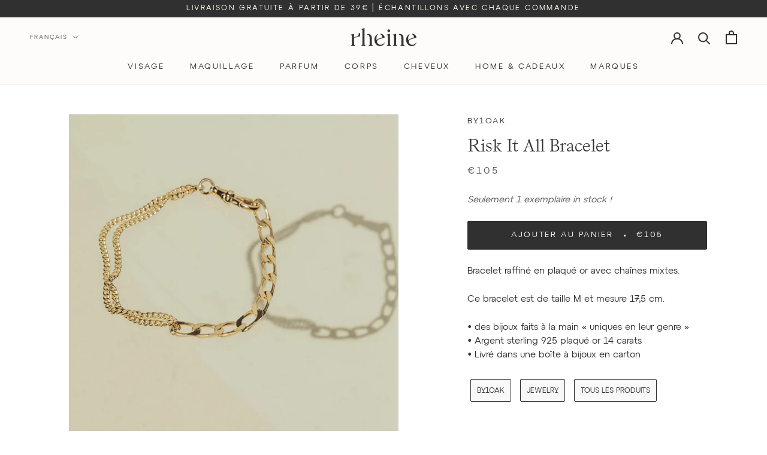

--- FILE ---
content_type: text/html; charset=utf-8
request_url: https://rheine.be/fr/products/by1oak-risk-it-all-bracelet-gold
body_size: 37973
content:
<!doctype html>

<html class="no-js" lang="fr">
  <head>
    <meta charset="utf-8"> 
    <meta http-equiv="X-UA-Compatible" content="IE=edge,chrome=1">
    <meta name="viewport" content="width=device-width, initial-scale=1.0, height=device-height, minimum-scale=1.0, maximum-scale=1.0">
    <meta name="theme-color" content="">
    <title>
      BY1OAK Risk It All Bracelet Gold - armband • rheine
    </title><meta name="description" content="Bracelet raffiné en plaqué or avec chaînes mixtes. Ce bracelet est de taille M et mesure 17,5 cm. • des bijoux faits à la main « uniques en leur genre » • Argent sterling 925 plaqué or 14 carats • Livré dans une boîte à bijoux en carton"><link rel="canonical" href="https://rheine.be/fr/products/by1oak-risk-it-all-bracelet-gold"><link rel="shortcut icon" href="//rheine.be/cdn/shop/files/Favicon_2x_1968a1a5-a968-4235-aabc-15c43113176c_96x.png?v=1666042050" type="image/png"><meta property="og:type" content="product">
  <meta property="og:title" content="Risk it all bracelet"><meta property="og:image" content="http://rheine.be/cdn/shop/files/by1oak-risk-it-all-armband-gouden.jpg?v=1693770372">
    <meta property="og:image:secure_url" content="https://rheine.be/cdn/shop/files/by1oak-risk-it-all-armband-gouden.jpg?v=1693770372">
    <meta property="og:image:width" content="1000">
    <meta property="og:image:height" content="1000"><meta property="product:price:amount" content="105,00">
  <meta property="product:price:currency" content="EUR"><meta property="og:description" content="Bracelet raffiné en plaqué or avec chaînes mixtes. Ce bracelet est de taille M et mesure 17,5 cm. • des bijoux faits à la main « uniques en leur genre » • Argent sterling 925 plaqué or 14 carats • Livré dans une boîte à bijoux en carton"><meta property="og:url" content="https://rheine.be/fr/products/by1oak-risk-it-all-bracelet-gold">
<meta property="og:site_name" content="rheine"><meta name="twitter:card" content="summary"><meta name="twitter:title" content="Risk it all bracelet">
  <meta name="twitter:description" content="Bracelet raffiné en plaqué or avec chaînes mixtes.
 Ce bracelet est de taille M et mesure 17,5 cm.
 • des bijoux faits à la main « uniques en leur genre » • Argent sterling 925 plaqué or 14 carats • Livré dans une boîte à bijoux en carton">
  <meta name="twitter:image" content="https://rheine.be/cdn/shop/files/by1oak-risk-it-all-armband-gouden_600x600_crop_center.jpg?v=1693770372">
    <style>
  
  

  
  
  

  :root {
    --heading-font-family : AT, -apple-system, 'Segoe UI', Roboto, 'Helvetica Neue', 'Noto Sans', 'Liberation Sans', Arial, sans-serif, 'Apple Color Emoji', 'Segoe UI Emoji', 'Segoe UI Symbol', 'Noto Color Emoji';
    --heading-font-weight : 400;
    --heading-font-style  : normal;

     --text-font-family : AT, -apple-system, 'Segoe UI', Roboto, 'Helvetica Neue', 'Noto Sans', 'Liberation Sans', Arial, sans-serif, 'Apple Color Emoji', 'Segoe UI Emoji', 'Segoe UI Symbol', 'Noto Color Emoji'; 
    --text-font-weight : 400;
    --text-font-style  : normal;

    --base-text-font-size   : 15px;
    --default-text-font-size: 14px;--background          : #ffffff;
    --background-rgb      : 255, 255, 255;
    --light-background    : #fdfcfb;
    --light-background-rgb: 253, 252, 251;
    --heading-color       : #303030;
    --text-color          : #303030;
    --text-color-rgb      : 48, 48, 48;
    --text-color-light    : #595959;
    --text-color-light-rgb: 89, 89, 89;
    --link-color          : #000000;
    --link-color-rgb      : 0, 0, 0;
    --border-color        : #e0e0e0;
    --border-color-rgb    : 224, 224, 224;

    --button-background    : #303030;
    --button-background-rgb: 48, 48, 48;
    --button-text-color    : #ffffff;

    --header-background       : #fdfcfb;
    --header-heading-color    : #303030;
    --header-light-text-color : #595959;
    --header-border-color     : #dedddd;

    --footer-background    : #fdfcfb;
    --footer-text-color    : #595959;
    --footer-heading-color : #303030;
    --footer-border-color  : #e4e4e3;

    --navigation-background      : #ffffff;
    --navigation-background-rgb  : 255, 255, 255;
    --navigation-text-color      : #303030;
    --navigation-text-color-light: rgba(48, 48, 48, 0.85);
    --navigation-border-color    : rgba(48, 48, 48, 0.25);

    --newsletter-popup-background     : #fdfcfb;
    --newsletter-popup-text-color     : #303030;
    --newsletter-popup-text-color-rgb : 48, 48, 48;

    --secondary-elements-background       : #fcf9f0;
    --secondary-elements-background-rgb   : 252, 249, 240;
    --secondary-elements-text-color       : #303030;
    --secondary-elements-text-color-light : rgba(48, 48, 48, 0.85);
    --secondary-elements-border-color     : rgba(48, 48, 48, 0.25);

    --product-sale-price-color    : #ef683b;
    --product-sale-price-color-rgb: 239, 104, 59;
    --product-star-rating: #303030;

    /* Shopify related variables */
    --payment-terms-background-color: #ffffff;

    /* Products */

    --horizontal-spacing-four-products-per-row: 40px;
        --horizontal-spacing-two-products-per-row : 40px;

    --vertical-spacing-four-products-per-row: 80px;
        --vertical-spacing-two-products-per-row : 100px;

    /* Animation */
    --drawer-transition-timing: cubic-bezier(0.645, 0.045, 0.355, 1);
    --header-base-height: 80px; /* We set a default for browsers that do not support CSS variables */

    /* Cursors */
    --cursor-zoom-in-svg    : url(//rheine.be/cdn/shop/t/19/assets/cursor-zoom-in.svg?v=121399177218851312411666723457);
    --cursor-zoom-in-2x-svg : url(//rheine.be/cdn/shop/t/19/assets/cursor-zoom-in-2x.svg?v=82602203386215746681666723457);
  }

  /*custom fonts */
  @font-face {
  font-family: "Kalice";
  font-style: normal;
  font-weight: 400;
  src: url(//rheine.be/cdn/shop/t/19/assets/Kalice-Regular.otf?v=50140373024513514781666723151) format("opentype");
  font-display: swap;
  }

  @font-face {
  font-family: 'AT';
  src: url('https://cdn.shopify.com/s/files/1/0515/3475/8075/files/AT-Regular.woff2?v=1660982562') format('woff2');
  font-weight: normal;
  font-style: normal;
  font-display: swap;
  }

</style>

<script>
  // IE11 does not have support for CSS variables, so we have to polyfill them
  if (!(((window || {}).CSS || {}).supports && window.CSS.supports('(--a: 0)'))) {
    const script = document.createElement('script');
    script.type = 'text/javascript';
    script.src = 'https://cdn.jsdelivr.net/npm/css-vars-ponyfill@2';
    script.onload = function() {
      cssVars({});
    };

    document.getElementsByTagName('head')[0].appendChild(script);
  }
</script>

    
<script>window.performance && window.performance.mark && window.performance.mark('shopify.content_for_header.start');</script><meta name="google-site-verification" content="_9o0sGTWuQGNS_cHFa8tF4EmaSJd-0ICKCZ-poXWKmA">
<meta id="shopify-digital-wallet" name="shopify-digital-wallet" content="/51534758075/digital_wallets/dialog">
<meta name="shopify-checkout-api-token" content="2fcbd6edcb19d03791e974e9350601f3">
<link rel="alternate" hreflang="x-default" href="https://rheine.be/products/by1oak-risk-it-all-bracelet-gold">
<link rel="alternate" hreflang="nl" href="https://rheine.be/products/by1oak-risk-it-all-bracelet-gold">
<link rel="alternate" hreflang="fr" href="https://rheine.be/fr/products/by1oak-risk-it-all-bracelet-gold">
<link rel="alternate" hreflang="en" href="https://rheine.be/en/products/by1oak-risk-it-all-bracelet-gold">
<link rel="alternate" hreflang="nl-NL" href="https://rheine.nl/products/by1oak-risk-it-all-bracelet-gold">
<link rel="alternate" hreflang="en-NL" href="https://rheine.nl/en/products/by1oak-risk-it-all-bracelet-gold">
<link rel="alternate" hreflang="en-LU" href="https://rheine.store/products/by1oak-risk-it-all-bracelet-gold">
<link rel="alternate" hreflang="fr-LU" href="https://rheine.store/fr/products/by1oak-risk-it-all-bracelet-gold">
<link rel="alternate" hreflang="de-LU" href="https://rheine.store/de/products/by1oak-risk-it-all-bracelet-gold">
<link rel="alternate" hreflang="en-DE" href="https://rheine.store/products/by1oak-risk-it-all-bracelet-gold">
<link rel="alternate" hreflang="fr-DE" href="https://rheine.store/fr/products/by1oak-risk-it-all-bracelet-gold">
<link rel="alternate" hreflang="de-DE" href="https://rheine.store/de/products/by1oak-risk-it-all-bracelet-gold">
<link rel="alternate" hreflang="en-IT" href="https://rheine.store/products/by1oak-risk-it-all-bracelet-gold">
<link rel="alternate" hreflang="fr-IT" href="https://rheine.store/fr/products/by1oak-risk-it-all-bracelet-gold">
<link rel="alternate" hreflang="de-IT" href="https://rheine.store/de/products/by1oak-risk-it-all-bracelet-gold">
<link rel="alternate" hreflang="en-PT" href="https://rheine.store/products/by1oak-risk-it-all-bracelet-gold">
<link rel="alternate" hreflang="fr-PT" href="https://rheine.store/fr/products/by1oak-risk-it-all-bracelet-gold">
<link rel="alternate" hreflang="de-PT" href="https://rheine.store/de/products/by1oak-risk-it-all-bracelet-gold">
<link rel="alternate" hreflang="en-AT" href="https://rheine.store/products/by1oak-risk-it-all-bracelet-gold">
<link rel="alternate" hreflang="fr-AT" href="https://rheine.store/fr/products/by1oak-risk-it-all-bracelet-gold">
<link rel="alternate" hreflang="de-AT" href="https://rheine.store/de/products/by1oak-risk-it-all-bracelet-gold">
<link rel="alternate" hreflang="en-ES" href="https://rheine.store/products/by1oak-risk-it-all-bracelet-gold">
<link rel="alternate" hreflang="fr-ES" href="https://rheine.store/fr/products/by1oak-risk-it-all-bracelet-gold">
<link rel="alternate" hreflang="de-ES" href="https://rheine.store/de/products/by1oak-risk-it-all-bracelet-gold">
<link rel="alternate" hreflang="en-DK" href="https://rheine.store/products/by1oak-risk-it-all-bracelet-gold">
<link rel="alternate" hreflang="fr-DK" href="https://rheine.store/fr/products/by1oak-risk-it-all-bracelet-gold">
<link rel="alternate" hreflang="de-DK" href="https://rheine.store/de/products/by1oak-risk-it-all-bracelet-gold">
<link rel="alternate" hreflang="en-MC" href="https://rheine.store/products/by1oak-risk-it-all-bracelet-gold">
<link rel="alternate" hreflang="fr-MC" href="https://rheine.store/fr/products/by1oak-risk-it-all-bracelet-gold">
<link rel="alternate" hreflang="de-MC" href="https://rheine.store/de/products/by1oak-risk-it-all-bracelet-gold">
<link rel="alternate" hreflang="fr-FR" href="https://rheine.fr/products/by1oak-risk-it-all-bracelet-gold">
<link rel="alternate" hreflang="en-FR" href="https://rheine.fr/en/products/by1oak-risk-it-all-bracelet-gold">
<link rel="alternate" type="application/json+oembed" href="https://rheine.be/fr/products/by1oak-risk-it-all-bracelet-gold.oembed">
<script async="async" src="/checkouts/internal/preloads.js?locale=fr-BE"></script>
<script id="apple-pay-shop-capabilities" type="application/json">{"shopId":51534758075,"countryCode":"BE","currencyCode":"EUR","merchantCapabilities":["supports3DS"],"merchantId":"gid:\/\/shopify\/Shop\/51534758075","merchantName":"rheine","requiredBillingContactFields":["postalAddress","email"],"requiredShippingContactFields":["postalAddress","email"],"shippingType":"shipping","supportedNetworks":["visa","maestro","masterCard"],"total":{"type":"pending","label":"rheine","amount":"1.00"},"shopifyPaymentsEnabled":true,"supportsSubscriptions":true}</script>
<script id="shopify-features" type="application/json">{"accessToken":"2fcbd6edcb19d03791e974e9350601f3","betas":["rich-media-storefront-analytics"],"domain":"rheine.be","predictiveSearch":true,"shopId":51534758075,"locale":"fr"}</script>
<script>var Shopify = Shopify || {};
Shopify.shop = "blanchebeauty.myshopify.com";
Shopify.locale = "fr";
Shopify.currency = {"active":"EUR","rate":"1.0"};
Shopify.country = "BE";
Shopify.theme = {"name":"rheine-live-V2.0\/main","id":136560476380,"schema_name":"Prestige","schema_version":"6.0.0","theme_store_id":null,"role":"main"};
Shopify.theme.handle = "null";
Shopify.theme.style = {"id":null,"handle":null};
Shopify.cdnHost = "rheine.be/cdn";
Shopify.routes = Shopify.routes || {};
Shopify.routes.root = "/fr/";</script>
<script type="module">!function(o){(o.Shopify=o.Shopify||{}).modules=!0}(window);</script>
<script>!function(o){function n(){var o=[];function n(){o.push(Array.prototype.slice.apply(arguments))}return n.q=o,n}var t=o.Shopify=o.Shopify||{};t.loadFeatures=n(),t.autoloadFeatures=n()}(window);</script>
<script id="shop-js-analytics" type="application/json">{"pageType":"product"}</script>
<script defer="defer" async type="module" src="//rheine.be/cdn/shopifycloud/shop-js/modules/v2/client.init-shop-cart-sync_BcDpqI9l.fr.esm.js"></script>
<script defer="defer" async type="module" src="//rheine.be/cdn/shopifycloud/shop-js/modules/v2/chunk.common_a1Rf5Dlz.esm.js"></script>
<script defer="defer" async type="module" src="//rheine.be/cdn/shopifycloud/shop-js/modules/v2/chunk.modal_Djra7sW9.esm.js"></script>
<script type="module">
  await import("//rheine.be/cdn/shopifycloud/shop-js/modules/v2/client.init-shop-cart-sync_BcDpqI9l.fr.esm.js");
await import("//rheine.be/cdn/shopifycloud/shop-js/modules/v2/chunk.common_a1Rf5Dlz.esm.js");
await import("//rheine.be/cdn/shopifycloud/shop-js/modules/v2/chunk.modal_Djra7sW9.esm.js");

  window.Shopify.SignInWithShop?.initShopCartSync?.({"fedCMEnabled":true,"windoidEnabled":true});

</script>
<script id="__st">var __st={"a":51534758075,"offset":3600,"reqid":"de7607d9-4c9d-44a3-9ee0-aeed4ffe4a75-1769112153","pageurl":"rheine.be\/fr\/products\/by1oak-risk-it-all-bracelet-gold","u":"d36ef8b82645","p":"product","rtyp":"product","rid":8566080504157};</script>
<script>window.ShopifyPaypalV4VisibilityTracking = true;</script>
<script id="captcha-bootstrap">!function(){'use strict';const t='contact',e='account',n='new_comment',o=[[t,t],['blogs',n],['comments',n],[t,'customer']],c=[[e,'customer_login'],[e,'guest_login'],[e,'recover_customer_password'],[e,'create_customer']],r=t=>t.map((([t,e])=>`form[action*='/${t}']:not([data-nocaptcha='true']) input[name='form_type'][value='${e}']`)).join(','),a=t=>()=>t?[...document.querySelectorAll(t)].map((t=>t.form)):[];function s(){const t=[...o],e=r(t);return a(e)}const i='password',u='form_key',d=['recaptcha-v3-token','g-recaptcha-response','h-captcha-response',i],f=()=>{try{return window.sessionStorage}catch{return}},m='__shopify_v',_=t=>t.elements[u];function p(t,e,n=!1){try{const o=window.sessionStorage,c=JSON.parse(o.getItem(e)),{data:r}=function(t){const{data:e,action:n}=t;return t[m]||n?{data:e,action:n}:{data:t,action:n}}(c);for(const[e,n]of Object.entries(r))t.elements[e]&&(t.elements[e].value=n);n&&o.removeItem(e)}catch(o){console.error('form repopulation failed',{error:o})}}const l='form_type',E='cptcha';function T(t){t.dataset[E]=!0}const w=window,h=w.document,L='Shopify',v='ce_forms',y='captcha';let A=!1;((t,e)=>{const n=(g='f06e6c50-85a8-45c8-87d0-21a2b65856fe',I='https://cdn.shopify.com/shopifycloud/storefront-forms-hcaptcha/ce_storefront_forms_captcha_hcaptcha.v1.5.2.iife.js',D={infoText:'Protégé par hCaptcha',privacyText:'Confidentialité',termsText:'Conditions'},(t,e,n)=>{const o=w[L][v],c=o.bindForm;if(c)return c(t,g,e,D).then(n);var r;o.q.push([[t,g,e,D],n]),r=I,A||(h.body.append(Object.assign(h.createElement('script'),{id:'captcha-provider',async:!0,src:r})),A=!0)});var g,I,D;w[L]=w[L]||{},w[L][v]=w[L][v]||{},w[L][v].q=[],w[L][y]=w[L][y]||{},w[L][y].protect=function(t,e){n(t,void 0,e),T(t)},Object.freeze(w[L][y]),function(t,e,n,w,h,L){const[v,y,A,g]=function(t,e,n){const i=e?o:[],u=t?c:[],d=[...i,...u],f=r(d),m=r(i),_=r(d.filter((([t,e])=>n.includes(e))));return[a(f),a(m),a(_),s()]}(w,h,L),I=t=>{const e=t.target;return e instanceof HTMLFormElement?e:e&&e.form},D=t=>v().includes(t);t.addEventListener('submit',(t=>{const e=I(t);if(!e)return;const n=D(e)&&!e.dataset.hcaptchaBound&&!e.dataset.recaptchaBound,o=_(e),c=g().includes(e)&&(!o||!o.value);(n||c)&&t.preventDefault(),c&&!n&&(function(t){try{if(!f())return;!function(t){const e=f();if(!e)return;const n=_(t);if(!n)return;const o=n.value;o&&e.removeItem(o)}(t);const e=Array.from(Array(32),(()=>Math.random().toString(36)[2])).join('');!function(t,e){_(t)||t.append(Object.assign(document.createElement('input'),{type:'hidden',name:u})),t.elements[u].value=e}(t,e),function(t,e){const n=f();if(!n)return;const o=[...t.querySelectorAll(`input[type='${i}']`)].map((({name:t})=>t)),c=[...d,...o],r={};for(const[a,s]of new FormData(t).entries())c.includes(a)||(r[a]=s);n.setItem(e,JSON.stringify({[m]:1,action:t.action,data:r}))}(t,e)}catch(e){console.error('failed to persist form',e)}}(e),e.submit())}));const S=(t,e)=>{t&&!t.dataset[E]&&(n(t,e.some((e=>e===t))),T(t))};for(const o of['focusin','change'])t.addEventListener(o,(t=>{const e=I(t);D(e)&&S(e,y())}));const B=e.get('form_key'),M=e.get(l),P=B&&M;t.addEventListener('DOMContentLoaded',(()=>{const t=y();if(P)for(const e of t)e.elements[l].value===M&&p(e,B);[...new Set([...A(),...v().filter((t=>'true'===t.dataset.shopifyCaptcha))])].forEach((e=>S(e,t)))}))}(h,new URLSearchParams(w.location.search),n,t,e,['guest_login'])})(!0,!0)}();</script>
<script integrity="sha256-4kQ18oKyAcykRKYeNunJcIwy7WH5gtpwJnB7kiuLZ1E=" data-source-attribution="shopify.loadfeatures" defer="defer" src="//rheine.be/cdn/shopifycloud/storefront/assets/storefront/load_feature-a0a9edcb.js" crossorigin="anonymous"></script>
<script data-source-attribution="shopify.dynamic_checkout.dynamic.init">var Shopify=Shopify||{};Shopify.PaymentButton=Shopify.PaymentButton||{isStorefrontPortableWallets:!0,init:function(){window.Shopify.PaymentButton.init=function(){};var t=document.createElement("script");t.src="https://rheine.be/cdn/shopifycloud/portable-wallets/latest/portable-wallets.fr.js",t.type="module",document.head.appendChild(t)}};
</script>
<script data-source-attribution="shopify.dynamic_checkout.buyer_consent">
  function portableWalletsHideBuyerConsent(e){var t=document.getElementById("shopify-buyer-consent"),n=document.getElementById("shopify-subscription-policy-button");t&&n&&(t.classList.add("hidden"),t.setAttribute("aria-hidden","true"),n.removeEventListener("click",e))}function portableWalletsShowBuyerConsent(e){var t=document.getElementById("shopify-buyer-consent"),n=document.getElementById("shopify-subscription-policy-button");t&&n&&(t.classList.remove("hidden"),t.removeAttribute("aria-hidden"),n.addEventListener("click",e))}window.Shopify?.PaymentButton&&(window.Shopify.PaymentButton.hideBuyerConsent=portableWalletsHideBuyerConsent,window.Shopify.PaymentButton.showBuyerConsent=portableWalletsShowBuyerConsent);
</script>
<script data-source-attribution="shopify.dynamic_checkout.cart.bootstrap">document.addEventListener("DOMContentLoaded",(function(){function t(){return document.querySelector("shopify-accelerated-checkout-cart, shopify-accelerated-checkout")}if(t())Shopify.PaymentButton.init();else{new MutationObserver((function(e,n){t()&&(Shopify.PaymentButton.init(),n.disconnect())})).observe(document.body,{childList:!0,subtree:!0})}}));
</script>
<script id='scb4127' type='text/javascript' async='' src='https://rheine.be/cdn/shopifycloud/privacy-banner/storefront-banner.js'></script><link id="shopify-accelerated-checkout-styles" rel="stylesheet" media="screen" href="https://rheine.be/cdn/shopifycloud/portable-wallets/latest/accelerated-checkout-backwards-compat.css" crossorigin="anonymous">
<style id="shopify-accelerated-checkout-cart">
        #shopify-buyer-consent {
  margin-top: 1em;
  display: inline-block;
  width: 100%;
}

#shopify-buyer-consent.hidden {
  display: none;
}

#shopify-subscription-policy-button {
  background: none;
  border: none;
  padding: 0;
  text-decoration: underline;
  font-size: inherit;
  cursor: pointer;
}

#shopify-subscription-policy-button::before {
  box-shadow: none;
}

      </style>

<script>window.performance && window.performance.mark && window.performance.mark('shopify.content_for_header.end');</script>

    <link rel="stylesheet" href="//rheine.be/cdn/shop/t/19/assets/theme.css?v=156291105744452728851716411104">

    <script>// This allows to expose several variables to the global scope, to be used in scripts
      window.theme = {
        pageType: "product",
        moneyFormat: "€{{amount_with_comma_separator}}",
        moneyWithCurrencyFormat: "€{{amount_with_comma_separator}} EUR",
        currencyCodeEnabled: false,
        productImageSize: "short",
        searchMode: "product,article,page",
        showPageTransition: false,
        showElementStaggering: false,
        showImageZooming: false
      };

      window.routes = {
        rootUrl: "\/fr",
        rootUrlWithoutSlash: "\/fr",
        cartUrl: "\/fr\/cart",
        cartAddUrl: "\/fr\/cart\/add",
        cartChangeUrl: "\/fr\/cart\/change",
        searchUrl: "\/fr\/search",
        productRecommendationsUrl: "\/fr\/recommendations\/products"
      };

      window.languages = {
        cartAddNote: "Ajouter une note ➝",
        cartEditNote: "Editer la note",
        productImageLoadingError: "L\u0026#39;image n\u0026#39;a pas pu être chargée. Essayez de recharger la page.",
        productFormAddToCart: "Ajouter au panier",
        productFormUnavailable: "Indisponible",
        productFormSoldOut: "Rupture",
        shippingEstimatorOneResult: "1 option disponible :",
        shippingEstimatorMoreResults: "{{count}} options disponibles :",
        shippingEstimatorNoResults: "Nous ne livrons pas à cette adresse."
      };

      window.lazySizesConfig = {
        loadHidden: false,
        hFac: 0.5,
        expFactor: 2,
        ricTimeout: 150,
        lazyClass: 'Image--lazyLoad',
        loadingClass: 'Image--lazyLoading',
        loadedClass: 'Image--lazyLoaded'
      };

      document.documentElement.className = document.documentElement.className.replace('no-js', 'js');
      document.documentElement.style.setProperty('--window-height', window.innerHeight + 'px');

      // We do a quick detection of some features (we could use Modernizr but for so little...)
      (function() {
        document.documentElement.className += ((window.CSS && window.CSS.supports('(position: sticky) or (position: -webkit-sticky)')) ? ' supports-sticky' : ' no-supports-sticky');
        document.documentElement.className += (window.matchMedia('(-moz-touch-enabled: 1), (hover: none)')).matches ? ' no-supports-hover' : ' supports-hover';
      }());

      
    </script>

    <script src="//rheine.be/cdn/shop/t/19/assets/lazysizes.min.js?v=174358363404432586981666722483" async></script><script src="//rheine.be/cdn/shop/t/19/assets/libs.min.js?v=26178543184394469741666722477" defer></script>
    <script src="//rheine.be/cdn/shop/t/19/assets/theme.js?v=24122939957690793171666722477" defer></script>
    <script src="//rheine.be/cdn/shop/t/19/assets/custom.js?v=63535032120423002881713386263" defer></script>

    <script>
      (function () {
        window.onpageshow = function() {
          if (window.theme.showPageTransition) {
            var pageTransition = document.querySelector('.PageTransition');

            if (pageTransition) {
              pageTransition.style.visibility = 'visible';
              pageTransition.style.opacity = '0';
            }
          }

          // When the page is loaded from the cache, we have to reload the cart content
          document.documentElement.dispatchEvent(new CustomEvent('cart:refresh', {
            bubbles: true
          }));
        };
      })();
    </script>

    
  <script type="application/ld+json">
  {
    "@context": "http://schema.org",
    "@type": "Product",
    "offers": [{
          "@type": "Offer",
          "name": "Default Title",
          "availability":"https://schema.org/InStock",
          "price": 105.0,
          "priceCurrency": "EUR",
          "priceValidUntil": "2026-02-01","url": "/fr/products/by1oak-risk-it-all-bracelet-gold?variant=48403116196189"
        }
],
    "brand": {
      "name": "BY1OAK"
    },
    "name": "Risk it all bracelet",
    "description": "Bracelet raffiné en plaqué or avec chaînes mixtes.\n Ce bracelet est de taille M et mesure 17,5 cm.\n • des bijoux faits à la main « uniques en leur genre » • Argent sterling 925 plaqué or 14 carats • Livré dans une boîte à bijoux en carton",
    "category": "Bracelet",
    "url": "/fr/products/by1oak-risk-it-all-bracelet-gold",
    "sku": null,
    "image": {
      "@type": "ImageObject",
      "url": "https://rheine.be/cdn/shop/files/by1oak-risk-it-all-armband-gouden_1024x.jpg?v=1693770372",
      "image": "https://rheine.be/cdn/shop/files/by1oak-risk-it-all-armband-gouden_1024x.jpg?v=1693770372",
      "name": "Risk it all bracelet",
      "width": "1024",
      "height": "1024"
    }
  }
  </script>



  <script type="application/ld+json">
  {
    "@context": "http://schema.org",
    "@type": "BreadcrumbList",
  "itemListElement": [{
      "@type": "ListItem",
      "position": 1,
      "name": "rheine",
      "item": "https://rheine.be"
    },{
          "@type": "ListItem",
          "position": 2,
          "name": "Risk it all bracelet",
          "item": "https://rheine.be/fr/products/by1oak-risk-it-all-bracelet-gold"
        }]
  }
  </script>

    <!-- growthbook -->
    <!-- <script async data-api-host="https://cdn.growthbook.io"
    data-client-key="sdk-IB08VTr3gBvP9dir" 
    src="https://cdn.jsdelivr.net/npm/@growthbook/growthbook/dist/bundles/auto.min.js">
  </script> -->
  <!-- BEGIN app block: shopify://apps/klaviyo-email-marketing-sms/blocks/klaviyo-onsite-embed/2632fe16-c075-4321-a88b-50b567f42507 -->












  <script async src="https://static.klaviyo.com/onsite/js/SwtUk4/klaviyo.js?company_id=SwtUk4"></script>
  <script>!function(){if(!window.klaviyo){window._klOnsite=window._klOnsite||[];try{window.klaviyo=new Proxy({},{get:function(n,i){return"push"===i?function(){var n;(n=window._klOnsite).push.apply(n,arguments)}:function(){for(var n=arguments.length,o=new Array(n),w=0;w<n;w++)o[w]=arguments[w];var t="function"==typeof o[o.length-1]?o.pop():void 0,e=new Promise((function(n){window._klOnsite.push([i].concat(o,[function(i){t&&t(i),n(i)}]))}));return e}}})}catch(n){window.klaviyo=window.klaviyo||[],window.klaviyo.push=function(){var n;(n=window._klOnsite).push.apply(n,arguments)}}}}();</script>

  




  <script>
    window.klaviyoReviewsProductDesignMode = false
  </script>







<!-- END app block --><!-- BEGIN app block: shopify://apps/starapps-variant-image/blocks/starapps-via-embed/2a01d106-3d10-48e8-ba53-5cb971217ac4 -->





    
      
      <script>
        window._starapps_theme_settings = [{"id":247589,"script_url":"https:\/\/cdn.starapps.studio\/apps\/via\/blanchebeauty\/247589-old-script-17677227439313486.js"},{"id":247590,"script_url":null},{"id":9610,"script_url":"https:\/\/cdn.starapps.studio\/apps\/via\/blanchebeauty\/script-1754296867.js"}];
        window._starapps_shop_themes = {"124600844475":{"theme_setting_id":247589,"theme_store_id":null,"schema_theme_name":"Prestige"},"124606152891":{"theme_setting_id":247590,"theme_store_id":null,"schema_theme_name":"Unidentified"},"195085992285":{"theme_setting_id":247589,"theme_store_id":null,"schema_theme_name":"Prestige"},"136560476380":{"theme_setting_id":247589,"theme_store_id":null,"schema_theme_name":"Prestige"},"136948842716":{"theme_setting_id":247589,"theme_store_id":null,"schema_theme_name":"Prestige"},"146843533661":{"theme_setting_id":247589,"theme_store_id":null,"schema_theme_name":"Prestige"},"158744019293":{"theme_setting_id":247589,"theme_store_id":"855","schema_theme_name":"Prestige"}};

        document.addEventListener('DOMContentLoaded', function () {
        function loadThemeScript() {
          const { theme } = window.Shopify;
          const themeSettings = window._starapps_theme_settings || [];
          const shopThemes = window._starapps_shop_themes || {};

          if (!themeSettings.length) {
            return;
          }

          const currentThemeId = theme.id.toString();
          let shopTheme = null;

          shopTheme = shopThemes[currentThemeId];

          if (!shopTheme) {
            for (const [themeId, themeData] of Object.entries(shopThemes)) {
              if (themeData.schema_theme_name === theme.schema_name ||
                  themeData.theme_store_id === theme.theme_store_id.toString()) {
                shopTheme = themeData;
                break;
              }
            }
          }

          if (!shopTheme) {
            console.log('No shop theme found for theme:', theme);
            return;
          }

          // Step 2: Find the theme setting using the theme_setting_id from shop theme
          const themeSetting = themeSettings.find(ts => ts.id === shopTheme.theme_setting_id);

          console.log(themeSettings);
          console.log(shopTheme);

          if (!themeSetting) {
            console.log('No theme setting found for theme_setting_id:', shopTheme.theme_setting_id);
            return;
          }

          // Load script if found and not already loaded
          if (themeSetting.script_url && !isScriptAlreadyLoaded(themeSetting.id)) {
            loadScript(themeSetting);
          }
        }

        function isScriptAlreadyLoaded(themeSettingId) {
          return document.querySelector(`script[data-theme-script="${themeSettingId}"]`) !== null;
        }

        function loadScript(themeSetting) {
          const script = document.createElement('script');
          script.src = themeSetting.script_url;
          script.async = true;
          script.crossOrigin = 'anonymous';
          script.setAttribute('data-theme-script', themeSetting.id);

          document.head.appendChild(script);
        }

          // Try immediately, otherwise wait for Shopify theme object
          if (window.Shopify && window.Shopify.theme && window.Shopify.theme.id) {
            loadThemeScript();
          } else {
            var interval = setInterval(function () {
              if (window.Shopify && window.Shopify.theme && window.Shopify.theme.id) {
                clearInterval(interval);
                loadThemeScript();
              }
            }, 100);
            setTimeout(function () { clearInterval(interval); }, 5000);
          }
        });
      </script>
    

    

    
    
      <script src="https://cdn.shopify.com/extensions/019b8ded-e117-7ce2-a469-ec8f78d5408d/variant-image-automator-33/assets/store-front-error-tracking.js" via-js-type="error-tracking" defer></script>
    
    <script via-metafields>window.viaData = {
        limitOnProduct: null,
        viaStatus: null
      }
    </script>
<!-- END app block --><!-- BEGIN app block: shopify://apps/t-lab-ai-language-translate/blocks/custom_translations/b5b83690-efd4-434d-8c6a-a5cef4019faf --><!-- BEGIN app snippet: custom_translation_scripts --><script>
(()=>{var o=/\([0-9]+?\)$/,M=/\r?\n|\r|\t|\xa0|\u200B|\u200E|&nbsp;| /g,v=/<\/?[a-z][\s\S]*>/i,t=/^(https?:\/\/|\/\/)[^\s/$.?#].[^\s]*$/i,k=/\{\{\s*([a-zA-Z_]\w*)\s*\}\}/g,p=/\{\{\s*([a-zA-Z_]\w*)\s*\}\}/,r=/^(https:)?\/\/cdn\.shopify\.com\/(.+)\.(png|jpe?g|gif|webp|svgz?|bmp|tiff?|ico|avif)/i,e=/^(https:)?\/\/cdn\.shopify\.com/i,a=/\b(?:https?|ftp)?:?\/\/?[^\s\/]+\/[^\s]+\.(?:png|jpe?g|gif|webp|svgz?|bmp|tiff?|ico|avif)\b/i,I=/url\(['"]?(.*?)['"]?\)/,m="__label:",i=document.createElement("textarea"),u={t:["src","data-src","data-source","data-href","data-zoom","data-master","data-bg","base-src"],i:["srcset","data-srcset"],o:["href","data-href"],u:["href","data-href","data-src","data-zoom"]},g=new Set(["img","picture","button","p","a","input"]),h=16.67,s=function(n){return n.nodeType===Node.ELEMENT_NODE},c=function(n){return n.nodeType===Node.TEXT_NODE};function w(n){return r.test(n.trim())||a.test(n.trim())}function b(n){return(n=>(n=n.trim(),t.test(n)))(n)||e.test(n.trim())}var l=function(n){return!n||0===n.trim().length};function j(n){return i.innerHTML=n,i.value}function T(n){return A(j(n))}function A(n){return n.trim().replace(o,"").replace(M,"").trim()}var _=1e3;function D(n){n=n.trim().replace(M,"").replace(/&amp;/g,"&").replace(/&gt;/g,">").replace(/&lt;/g,"<").trim();return n.length>_?N(n):n}function E(n){return n.trim().toLowerCase().replace(/^https:/i,"")}function N(n){for(var t=5381,r=0;r<n.length;r++)t=(t<<5)+t^n.charCodeAt(r);return(t>>>0).toString(36)}function f(n){for(var t=document.createElement("template"),r=(t.innerHTML=n,["SCRIPT","IFRAME","OBJECT","EMBED","LINK","META"]),e=/^(on\w+|srcdoc|style)$/i,a=document.createTreeWalker(t.content,NodeFilter.SHOW_ELEMENT),i=a.nextNode();i;i=a.nextNode()){var o=i;if(r.includes(o.nodeName))o.remove();else for(var u=o.attributes.length-1;0<=u;--u)e.test(o.attributes[u].name)&&o.removeAttribute(o.attributes[u].name)}return t.innerHTML}function d(n,t,r){void 0===r&&(r=20);for(var e=n,a=0;e&&e.parentElement&&a<r;){for(var i=e.parentElement,o=0,u=t;o<u.length;o++)for(var s=u[o],c=0,l=s.l;c<l.length;c++){var f=l[c];switch(f.type){case"class":for(var d=0,v=i.classList;d<v.length;d++){var p=v[d];if(f.value.test(p))return s.label}break;case"id":if(i.id&&f.value.test(i.id))return s.label;break;case"attribute":if(i.hasAttribute(f.name)){if(!f.value)return s.label;var m=i.getAttribute(f.name);if(m&&f.value.test(m))return s.label}}}e=i,a++}return"unknown"}function y(n,t){var r,e,a;"function"==typeof window.fetch&&"AbortController"in window?(r=new AbortController,e=setTimeout(function(){return r.abort()},3e3),fetch(n,{credentials:"same-origin",signal:r.signal}).then(function(n){return clearTimeout(e),n.ok?n.json():Promise.reject(n)}).then(t).catch(console.error)):((a=new XMLHttpRequest).onreadystatechange=function(){4===a.readyState&&200===a.status&&t(JSON.parse(a.responseText))},a.open("GET",n,!0),a.timeout=3e3,a.send())}function O(){var l=/([^\s]+)\.(png|jpe?g|gif|webp|svgz?|bmp|tiff?|ico|avif)$/i,f=/_(\{width\}x*|\{width\}x\{height\}|\d{3,4}x\d{3,4}|\d{3,4}x|x\d{3,4}|pinco|icon|thumb|small|compact|medium|large|grande|original|master)(_crop_\w+)*(@[2-3]x)*(.progressive)*$/i,d=/^(https?|ftp|file):\/\//i;function r(n){var t,r="".concat(n.path).concat(n.v).concat(null!=(r=n.size)?r:"",".").concat(n.p);return n.m&&(r="".concat(n.path).concat(n.m,"/").concat(n.v).concat(null!=(t=n.size)?t:"",".").concat(n.p)),n.host&&(r="".concat(null!=(t=n.protocol)?t:"","//").concat(n.host).concat(r)),n.g&&(r+=n.g),r}return{h:function(n){var t=!0,r=(d.test(n)||n.startsWith("//")||(t=!1,n="https://example.com"+n),t);n.startsWith("//")&&(r=!1,n="https:"+n);try{new URL(n)}catch(n){return null}var e,a,i,o,u,s,n=new URL(n),c=n.pathname.split("/").filter(function(n){return n});return c.length<1||(a=c.pop(),e=null!=(e=c.pop())?e:null,null===(a=a.match(l)))?null:(s=a[1],a=a[2],i=s.match(f),o=s,(u=null)!==i&&(o=s.substring(0,i.index),u=i[0]),s=0<c.length?"/"+c.join("/")+"/":"/",{protocol:r?n.protocol:null,host:t?n.host:null,path:s,g:n.search,m:e,v:o,size:u,p:a,version:n.searchParams.get("v"),width:n.searchParams.get("width")})},T:r,S:function(n){return(n.m?"/".concat(n.m,"/"):"/").concat(n.v,".").concat(n.p)},M:function(n){return(n.m?"/".concat(n.m,"/"):"/").concat(n.v,".").concat(n.p,"?v=").concat(n.version||"0")},k:function(n,t){return r({protocol:t.protocol,host:t.host,path:t.path,g:t.g,m:t.m,v:t.v,size:n.size,p:t.p,version:t.version,width:t.width})}}}var x,S,C={},H={};function q(p,n){var m=new Map,g=new Map,i=new Map,r=new Map,e=new Map,a=new Map,o=new Map,u=function(n){return n.toLowerCase().replace(/[\s\W_]+/g,"")},s=new Set(n.A.map(u)),c=0,l=!1,f=!1,d=O();function v(n,t,r){s.has(u(n))||n&&t&&(r.set(n,t),l=!0)}function t(n,t){if(n&&n.trim()&&0!==m.size){var r=A(n),e=H[r];if(e&&(p.log("dictionary",'Overlapping text: "'.concat(n,'" related to html: "').concat(e,'"')),t)&&(n=>{if(n)for(var t=h(n.outerHTML),r=t._,e=(t.I||(r=0),n.parentElement),a=0;e&&a<5;){var i=h(e.outerHTML),o=i.I,i=i._;if(o){if(p.log("dictionary","Ancestor depth ".concat(a,": overlap score=").concat(i.toFixed(3),", base=").concat(r.toFixed(3))),r<i)return 1;if(i<r&&0<r)return}e=e.parentElement,a++}})(t))p.log("dictionary",'Skipping text translation for "'.concat(n,'" because an ancestor HTML translation exists'));else{e=m.get(r);if(e)return e;var a=n;if(a&&a.trim()&&0!==g.size){for(var i,o,u,s=g.entries(),c=s.next();!c.done;){var l=c.value[0],f=c.value[1],d=a.trim().match(l);if(d&&1<d.length){i=l,o=f,u=d;break}c=s.next()}if(i&&o&&u){var v=u.slice(1),t=o.match(k);if(t&&t.length===v.length)return t.reduce(function(n,t,r){return n.replace(t,v[r])},o)}}}}return null}function h(n){var r,e,a;return!n||!n.trim()||0===i.size?{I:null,_:0}:(r=D(n),a=0,(e=null)!=(n=i.get(r))?{I:n,_:1}:(i.forEach(function(n,t){-1!==t.indexOf(r)&&(t=r.length/t.length,a<t)&&(a=t,e=n)}),{I:e,_:a}))}function w(n){return n&&n.trim()&&0!==i.size&&(n=D(n),null!=(n=i.get(n)))?n:null}function b(n){if(n&&n.trim()&&0!==r.size){var t=E(n),t=r.get(t);if(t)return t;t=d.h(n);if(t){n=d.M(t).toLowerCase(),n=r.get(n);if(n)return n;n=d.S(t).toLowerCase(),t=r.get(n);if(t)return t}}return null}function T(n){return!n||!n.trim()||0===e.size||void 0===(n=e.get(A(n)))?null:n}function y(n){return!n||!n.trim()||0===a.size||void 0===(n=a.get(E(n)))?null:n}function x(n){var t;return!n||!n.trim()||0===o.size?null:null!=(t=o.get(A(n)))?t:(t=D(n),void 0!==(n=o.get(t))?n:null)}function S(){var n={j:m,D:g,N:i,O:r,C:e,H:a,q:o,L:l,R:c,F:C};return JSON.stringify(n,function(n,t){return t instanceof Map?Object.fromEntries(t.entries()):t})}return{J:function(n,t){v(n,t,m)},U:function(n,t){n&&t&&(n=new RegExp("^".concat(n,"$"),"s"),g.set(n,t),l=!0)},$:function(n,t){var r;n!==t&&(v((r=j(r=n).trim().replace(M,"").trim()).length>_?N(r):r,t,i),c=Math.max(c,n.length))},P:function(n,t){v(n,t,r),(n=d.h(n))&&(v(d.M(n).toLowerCase(),t,r),v(d.S(n).toLowerCase(),t,r))},G:function(n,t){v(n.replace("[img-alt]","").replace(M,"").trim(),t,e)},B:function(n,t){v(n,t,a)},W:function(n,t){f=!0,v(n,t,o)},V:function(){return p.log("dictionary","Translation dictionaries: ",S),i.forEach(function(n,r){m.forEach(function(n,t){r!==t&&-1!==r.indexOf(t)&&(C[t]=A(n),H[t]=r)})}),p.log("dictionary","appliedTextTranslations: ",JSON.stringify(C)),p.log("dictionary","overlappingTexts: ",JSON.stringify(H)),{L:l,Z:f,K:t,X:w,Y:b,nn:T,tn:y,rn:x}}}}function z(n,t,r){function f(n,t){t=n.split(t);return 2===t.length?t[1].trim()?t:[t[0]]:[n]}var d=q(r,t);return n.forEach(function(n){if(n){var c,l=n.name,n=n.value;if(l&&n){if("string"==typeof n)try{c=JSON.parse(n)}catch(n){return void r.log("dictionary","Invalid metafield JSON for "+l,function(){return String(n)})}else c=n;c&&Object.keys(c).forEach(function(e){if(e){var n,t,r,a=c[e];if(a)if(e!==a)if(l.includes("judge"))r=T(e),d.W(r,a);else if(e.startsWith("[img-alt]"))d.G(e,a);else if(e.startsWith("[img-src]"))n=E(e.replace("[img-src]","")),d.P(n,a);else if(v.test(e))d.$(e,a);else if(w(e))n=E(e),d.P(n,a);else if(b(e))r=E(e),d.B(r,a);else if("/"===(n=(n=e).trim())[0]&&"/"!==n[1]&&(r=E(e),d.B(r,a),r=T(e),d.J(r,a)),p.test(e))(s=(r=e).match(k))&&0<s.length&&(t=r.replace(/[-\/\\^$*+?.()|[\]]/g,"\\$&"),s.forEach(function(n){t=t.replace(n,"(.*)")}),d.U(t,a));else if(e.startsWith(m))r=a.replace(m,""),s=e.replace(m,""),d.J(T(s),r);else{if("product_tags"===l)for(var i=0,o=["_",":"];i<o.length;i++){var u=(n=>{if(e.includes(n)){var t=f(e,n),r=f(a,n);if(t.length===r.length)return t.forEach(function(n,t){n!==r[t]&&(d.J(T(n),r[t]),d.J(T("".concat(n,":")),"".concat(r[t],":")))}),{value:void 0}}})(o[i]);if("object"==typeof u)return u.value}var s=T(e);s!==a&&d.J(s,a)}}})}}}),d.V()}function L(y,x){var e=[{label:"judge-me",l:[{type:"class",value:/jdgm/i},{type:"id",value:/judge-me/i},{type:"attribute",name:"data-widget-name",value:/review_widget/i}]}],a=O();function S(r,n,e){n.forEach(function(n){var t=r.getAttribute(n);t&&(t=n.includes("href")?e.tn(t):e.K(t))&&r.setAttribute(n,t)})}function M(n,t,r){var e,a=n.getAttribute(t);a&&((e=i(a=E(a.split("&")[0]),r))?n.setAttribute(t,e):(e=r.tn(a))&&n.setAttribute(t,e))}function k(n,t,r){var e=n.getAttribute(t);e&&(e=((n,t)=>{var r=(n=n.split(",").filter(function(n){return null!=n&&""!==n.trim()}).map(function(n){var n=n.trim().split(/\s+/),t=n[0].split("?"),r=t[0],t=t[1],t=t?t.split("&"):[],e=((n,t)=>{for(var r=0;r<n.length;r++)if(t(n[r]))return n[r];return null})(t,function(n){return n.startsWith("v=")}),t=t.filter(function(n){return!n.startsWith("v=")}),n=n[1];return{url:r,version:e,en:t.join("&"),size:n}}))[0].url;if(r=i(r=n[0].version?"".concat(r,"?").concat(n[0].version):r,t)){var e=a.h(r);if(e)return n.map(function(n){var t=n.url,r=a.h(t);return r&&(t=a.k(r,e)),n.en&&(r=t.includes("?")?"&":"?",t="".concat(t).concat(r).concat(n.en)),t=n.size?"".concat(t," ").concat(n.size):t}).join(",")}})(e,r))&&n.setAttribute(t,e)}function i(n,t){var r=a.h(n);return null===r?null:(n=t.Y(n))?null===(n=a.h(n))?null:a.k(r,n):(n=a.S(r),null===(t=t.Y(n))||null===(n=a.h(t))?null:a.k(r,n))}function A(n,t,r){var e,a,i,o;r.an&&(e=n,a=r.on,u.o.forEach(function(n){var t=e.getAttribute(n);if(!t)return!1;!t.startsWith("/")||t.startsWith("//")||t.startsWith(a)||(t="".concat(a).concat(t),e.setAttribute(n,t))})),i=n,r=u.u.slice(),o=t,r.forEach(function(n){var t,r=i.getAttribute(n);r&&(w(r)?(t=o.Y(r))&&i.setAttribute(n,t):(t=o.tn(r))&&i.setAttribute(n,t))})}function _(t,r){var n,e,a,i,o;u.t.forEach(function(n){return M(t,n,r)}),u.i.forEach(function(n){return k(t,n,r)}),e="alt",a=r,(o=(n=t).getAttribute(e))&&((i=a.nn(o))?n.setAttribute(e,i):(i=a.K(o))&&n.setAttribute(e,i))}return{un:function(n){return!(!n||!s(n)||x.sn.includes((n=n).tagName.toLowerCase())||n.classList.contains("tl-switcher-container")||(n=n.parentNode)&&["SCRIPT","STYLE"].includes(n.nodeName.toUpperCase()))},cn:function(n){if(c(n)&&null!=(t=n.textContent)&&t.trim()){if(y.Z)if("judge-me"===d(n,e,5)){var t=y.rn(n.textContent);if(t)return void(n.textContent=j(t))}var r,t=y.K(n.textContent,n.parentElement||void 0);t&&(r=n.textContent.trim().replace(o,"").trim(),n.textContent=j(n.textContent.replace(r,t)))}},ln:function(n){if(!!l(n.textContent)||!n.innerHTML)return!1;if(y.Z&&"judge-me"===d(n,e,5)){var t=y.rn(n.innerHTML);if(t)return n.innerHTML=f(t),!0}t=y.X(n.innerHTML);return!!t&&(n.innerHTML=f(t),!0)},fn:function(n){var t,r,e,a,i,o,u,s,c,l;switch(S(n,["data-label","title"],y),n.tagName.toLowerCase()){case"span":S(n,["data-tooltip"],y);break;case"a":A(n,y,x);break;case"input":c=u=y,(l=(s=o=n).getAttribute("type"))&&("submit"===l||"button"===l)&&(l=s.getAttribute("value"),c=c.K(l))&&s.setAttribute("value",c),S(o,["placeholder"],u);break;case"textarea":S(n,["placeholder"],y);break;case"img":_(n,y);break;case"picture":for(var f=y,d=n.childNodes,v=0;v<d.length;v++){var p=d[v];if(p.tagName)switch(p.tagName.toLowerCase()){case"source":k(p,"data-srcset",f),k(p,"srcset",f);break;case"img":_(p,f)}}break;case"div":s=l=y,(u=o=c=n)&&(o=o.style.backgroundImage||o.getAttribute("data-bg")||"")&&"none"!==o&&(o=o.match(I))&&o[1]&&(o=o[1],s=s.Y(o))&&(u.style.backgroundImage='url("'.concat(s,'")')),a=c,i=l,["src","data-src","data-bg"].forEach(function(n){return M(a,n,i)}),["data-bgset"].forEach(function(n){return k(a,n,i)}),["data-href"].forEach(function(n){return S(a,[n],i)});break;case"button":r=y,(e=(t=n).getAttribute("value"))&&(r=r.K(e))&&t.setAttribute("value",r);break;case"iframe":e=y,(r=(t=n).getAttribute("src"))&&(e=e.tn(r))&&t.setAttribute("src",e);break;case"video":for(var m=n,g=y,h=["src"],w=0;w<h.length;w++){var b=h[w],T=m.getAttribute(b);T&&(T=g.tn(T))&&m.setAttribute(b,T)}}},getImageTranslation:function(n){return i(n,y)}}}function R(s,c,l){r=c.dn,e=new WeakMap;var r,e,a={add:function(n){var t=Date.now()+r;e.set(n,t)},has:function(n){var t=null!=(t=e.get(n))?t:0;return!(Date.now()>=t&&(e.delete(n),1))}},i=[],o=[],f=[],d=[],u=2*h,v=3*h;function p(n){var t,r,e;n&&(n.nodeType===Node.TEXT_NODE&&s.un(n.parentElement)?s.cn(n):s.un(n)&&(n=n,s.fn(n),t=g.has(n.tagName.toLowerCase())||(t=(t=n).getBoundingClientRect(),r=window.innerHeight||document.documentElement.clientHeight,e=window.innerWidth||document.documentElement.clientWidth,r=t.top<=r&&0<=t.top+t.height,e=t.left<=e&&0<=t.left+t.width,r&&e),a.has(n)||(t?i:o).push(n)))}function m(n){if(l.log("messageHandler","Processing element:",n),s.un(n)){var t=s.ln(n);if(a.add(n),!t){var r=n.childNodes;l.log("messageHandler","Child nodes:",r);for(var e=0;e<r.length;e++)p(r[e])}}}requestAnimationFrame(function n(){for(var t=performance.now();0<i.length;){var r=i.shift();if(r&&!a.has(r)&&m(r),performance.now()-t>=v)break}requestAnimationFrame(n)}),requestAnimationFrame(function n(){for(var t=performance.now();0<o.length;){var r=o.shift();if(r&&!a.has(r)&&m(r),performance.now()-t>=u)break}requestAnimationFrame(n)}),c.vn&&requestAnimationFrame(function n(){for(var t=performance.now();0<f.length;){var r=f.shift();if(r&&s.fn(r),performance.now()-t>=u)break}requestAnimationFrame(n)}),c.pn&&requestAnimationFrame(function n(){for(var t=performance.now();0<d.length;){var r=d.shift();if(r&&s.cn(r),performance.now()-t>=u)break}requestAnimationFrame(n)});var n={subtree:!0,childList:!0,attributes:c.vn,characterData:c.pn};new MutationObserver(function(n){l.log("observer","Observer:",n);for(var t=0;t<n.length;t++){var r=n[t];switch(r.type){case"childList":for(var e=r.addedNodes,a=0;a<e.length;a++)p(e[a]);var i=r.target.childNodes;if(i.length<=10)for(var o=0;o<i.length;o++)p(i[o]);break;case"attributes":var u=r.target;s.un(u)&&u&&f.push(u);break;case"characterData":c.pn&&(u=r.target)&&u.nodeType===Node.TEXT_NODE&&d.push(u)}}}).observe(document.documentElement,n)}void 0===window.TranslationLab&&(window.TranslationLab={}),window.TranslationLab.CustomTranslations=(x=(()=>{var a;try{a=window.localStorage.getItem("tlab_debug_mode")||null}catch(n){a=null}return{log:function(n,t){for(var r=[],e=2;e<arguments.length;e++)r[e-2]=arguments[e];!a||"observer"===n&&"all"===a||("all"===a||a===n||"custom"===n&&"custom"===a)&&(n=r.map(function(n){if("function"==typeof n)try{return n()}catch(n){return"Error generating parameter: ".concat(n.message)}return n}),console.log.apply(console,[t].concat(n)))}}})(),S=null,{init:function(n,t){n&&!n.isPrimaryLocale&&n.translationsMetadata&&n.translationsMetadata.length&&(0<(t=((n,t,r,e)=>{function a(n,t){for(var r=[],e=2;e<arguments.length;e++)r[e-2]=arguments[e];for(var a=0,i=r;a<i.length;a++){var o=i[a];if(o&&void 0!==o[n])return o[n]}return t}var i=window.localStorage.getItem("tlab_feature_options"),o=null;if(i)try{o=JSON.parse(i)}catch(n){e.log("dictionary","Invalid tlab_feature_options JSON",String(n))}var r=a("useMessageHandler",!0,o,i=r),u=a("messageHandlerCooldown",2e3,o,i),s=a("localizeUrls",!1,o,i),c=a("processShadowRoot",!1,o,i),l=a("attributesMutations",!1,o,i),f=a("processCharacterData",!1,o,i),d=a("excludedTemplates",[],o,i),o=a("phraseIgnoreList",[],o,i);return e.log("dictionary","useMessageHandler:",r),e.log("dictionary","messageHandlerCooldown:",u),e.log("dictionary","localizeUrls:",s),e.log("dictionary","processShadowRoot:",c),e.log("dictionary","attributesMutations:",l),e.log("dictionary","processCharacterData:",f),e.log("dictionary","excludedTemplates:",d),e.log("dictionary","phraseIgnoreList:",o),{sn:["html","head","meta","script","noscript","style","link","canvas","svg","g","path","ellipse","br","hr"],locale:n,on:t,gn:r,dn:u,an:s,hn:c,vn:l,pn:f,mn:d,A:o}})(n.locale,n.on,t,x)).mn.length&&t.mn.includes(n.template)||(n=z(n.translationsMetadata,t,x),S=L(n,t),n.L&&(t.gn&&R(S,t,x),window.addEventListener("DOMContentLoaded",function(){function e(n){n=/\/products\/(.+?)(\?.+)?$/.exec(n);return n?n[1]:null}var n,t,r,a;(a=document.querySelector(".cbb-frequently-bought-selector-label-name"))&&"true"!==a.getAttribute("translated")&&(n=e(window.location.pathname))&&(t="https://".concat(window.location.host,"/products/").concat(n,".json"),r="https://".concat(window.location.host).concat(window.Shopify.routes.root,"products/").concat(n,".json"),y(t,function(n){a.childNodes.forEach(function(t){t.textContent===n.product.title&&y(r,function(n){t.textContent!==n.product.title&&(t.textContent=n.product.title,a.setAttribute("translated","true"))})})}),document.querySelectorAll('[class*="cbb-frequently-bought-selector-link"]').forEach(function(t){var n,r;"true"!==t.getAttribute("translated")&&(n=t.getAttribute("href"))&&(r=e(n))&&y("https://".concat(window.location.host).concat(window.Shopify.routes.root,"products/").concat(r,".json"),function(n){t.textContent!==n.product.title&&(t.textContent=n.product.title,t.setAttribute("translated","true"))})}))}))))},getImageTranslation:function(n){return x.log("dictionary","translationManager: ",S),S?S.getImageTranslation(n):null}})})();
</script><!-- END app snippet -->

<script>
  (function() {
    var ctx = {
      locale: 'fr',
      isPrimaryLocale: false,
      rootUrl: '/fr',
      translationsMetadata: [{},{"name":"judge-me-product-review","value":null}],
      template: "product",
    };
    var settings = null;
    TranslationLab.CustomTranslations.init(ctx, settings);
  })()
</script>


<!-- END app block --><link href="https://monorail-edge.shopifysvc.com" rel="dns-prefetch">
<script>(function(){if ("sendBeacon" in navigator && "performance" in window) {try {var session_token_from_headers = performance.getEntriesByType('navigation')[0].serverTiming.find(x => x.name == '_s').description;} catch {var session_token_from_headers = undefined;}var session_cookie_matches = document.cookie.match(/_shopify_s=([^;]*)/);var session_token_from_cookie = session_cookie_matches && session_cookie_matches.length === 2 ? session_cookie_matches[1] : "";var session_token = session_token_from_headers || session_token_from_cookie || "";function handle_abandonment_event(e) {var entries = performance.getEntries().filter(function(entry) {return /monorail-edge.shopifysvc.com/.test(entry.name);});if (!window.abandonment_tracked && entries.length === 0) {window.abandonment_tracked = true;var currentMs = Date.now();var navigation_start = performance.timing.navigationStart;var payload = {shop_id: 51534758075,url: window.location.href,navigation_start,duration: currentMs - navigation_start,session_token,page_type: "product"};window.navigator.sendBeacon("https://monorail-edge.shopifysvc.com/v1/produce", JSON.stringify({schema_id: "online_store_buyer_site_abandonment/1.1",payload: payload,metadata: {event_created_at_ms: currentMs,event_sent_at_ms: currentMs}}));}}window.addEventListener('pagehide', handle_abandonment_event);}}());</script>
<script id="web-pixels-manager-setup">(function e(e,d,r,n,o){if(void 0===o&&(o={}),!Boolean(null===(a=null===(i=window.Shopify)||void 0===i?void 0:i.analytics)||void 0===a?void 0:a.replayQueue)){var i,a;window.Shopify=window.Shopify||{};var t=window.Shopify;t.analytics=t.analytics||{};var s=t.analytics;s.replayQueue=[],s.publish=function(e,d,r){return s.replayQueue.push([e,d,r]),!0};try{self.performance.mark("wpm:start")}catch(e){}var l=function(){var e={modern:/Edge?\/(1{2}[4-9]|1[2-9]\d|[2-9]\d{2}|\d{4,})\.\d+(\.\d+|)|Firefox\/(1{2}[4-9]|1[2-9]\d|[2-9]\d{2}|\d{4,})\.\d+(\.\d+|)|Chrom(ium|e)\/(9{2}|\d{3,})\.\d+(\.\d+|)|(Maci|X1{2}).+ Version\/(15\.\d+|(1[6-9]|[2-9]\d|\d{3,})\.\d+)([,.]\d+|)( \(\w+\)|)( Mobile\/\w+|) Safari\/|Chrome.+OPR\/(9{2}|\d{3,})\.\d+\.\d+|(CPU[ +]OS|iPhone[ +]OS|CPU[ +]iPhone|CPU IPhone OS|CPU iPad OS)[ +]+(15[._]\d+|(1[6-9]|[2-9]\d|\d{3,})[._]\d+)([._]\d+|)|Android:?[ /-](13[3-9]|1[4-9]\d|[2-9]\d{2}|\d{4,})(\.\d+|)(\.\d+|)|Android.+Firefox\/(13[5-9]|1[4-9]\d|[2-9]\d{2}|\d{4,})\.\d+(\.\d+|)|Android.+Chrom(ium|e)\/(13[3-9]|1[4-9]\d|[2-9]\d{2}|\d{4,})\.\d+(\.\d+|)|SamsungBrowser\/([2-9]\d|\d{3,})\.\d+/,legacy:/Edge?\/(1[6-9]|[2-9]\d|\d{3,})\.\d+(\.\d+|)|Firefox\/(5[4-9]|[6-9]\d|\d{3,})\.\d+(\.\d+|)|Chrom(ium|e)\/(5[1-9]|[6-9]\d|\d{3,})\.\d+(\.\d+|)([\d.]+$|.*Safari\/(?![\d.]+ Edge\/[\d.]+$))|(Maci|X1{2}).+ Version\/(10\.\d+|(1[1-9]|[2-9]\d|\d{3,})\.\d+)([,.]\d+|)( \(\w+\)|)( Mobile\/\w+|) Safari\/|Chrome.+OPR\/(3[89]|[4-9]\d|\d{3,})\.\d+\.\d+|(CPU[ +]OS|iPhone[ +]OS|CPU[ +]iPhone|CPU IPhone OS|CPU iPad OS)[ +]+(10[._]\d+|(1[1-9]|[2-9]\d|\d{3,})[._]\d+)([._]\d+|)|Android:?[ /-](13[3-9]|1[4-9]\d|[2-9]\d{2}|\d{4,})(\.\d+|)(\.\d+|)|Mobile Safari.+OPR\/([89]\d|\d{3,})\.\d+\.\d+|Android.+Firefox\/(13[5-9]|1[4-9]\d|[2-9]\d{2}|\d{4,})\.\d+(\.\d+|)|Android.+Chrom(ium|e)\/(13[3-9]|1[4-9]\d|[2-9]\d{2}|\d{4,})\.\d+(\.\d+|)|Android.+(UC? ?Browser|UCWEB|U3)[ /]?(15\.([5-9]|\d{2,})|(1[6-9]|[2-9]\d|\d{3,})\.\d+)\.\d+|SamsungBrowser\/(5\.\d+|([6-9]|\d{2,})\.\d+)|Android.+MQ{2}Browser\/(14(\.(9|\d{2,})|)|(1[5-9]|[2-9]\d|\d{3,})(\.\d+|))(\.\d+|)|K[Aa][Ii]OS\/(3\.\d+|([4-9]|\d{2,})\.\d+)(\.\d+|)/},d=e.modern,r=e.legacy,n=navigator.userAgent;return n.match(d)?"modern":n.match(r)?"legacy":"unknown"}(),u="modern"===l?"modern":"legacy",c=(null!=n?n:{modern:"",legacy:""})[u],f=function(e){return[e.baseUrl,"/wpm","/b",e.hashVersion,"modern"===e.buildTarget?"m":"l",".js"].join("")}({baseUrl:d,hashVersion:r,buildTarget:u}),m=function(e){var d=e.version,r=e.bundleTarget,n=e.surface,o=e.pageUrl,i=e.monorailEndpoint;return{emit:function(e){var a=e.status,t=e.errorMsg,s=(new Date).getTime(),l=JSON.stringify({metadata:{event_sent_at_ms:s},events:[{schema_id:"web_pixels_manager_load/3.1",payload:{version:d,bundle_target:r,page_url:o,status:a,surface:n,error_msg:t},metadata:{event_created_at_ms:s}}]});if(!i)return console&&console.warn&&console.warn("[Web Pixels Manager] No Monorail endpoint provided, skipping logging."),!1;try{return self.navigator.sendBeacon.bind(self.navigator)(i,l)}catch(e){}var u=new XMLHttpRequest;try{return u.open("POST",i,!0),u.setRequestHeader("Content-Type","text/plain"),u.send(l),!0}catch(e){return console&&console.warn&&console.warn("[Web Pixels Manager] Got an unhandled error while logging to Monorail."),!1}}}}({version:r,bundleTarget:l,surface:e.surface,pageUrl:self.location.href,monorailEndpoint:e.monorailEndpoint});try{o.browserTarget=l,function(e){var d=e.src,r=e.async,n=void 0===r||r,o=e.onload,i=e.onerror,a=e.sri,t=e.scriptDataAttributes,s=void 0===t?{}:t,l=document.createElement("script"),u=document.querySelector("head"),c=document.querySelector("body");if(l.async=n,l.src=d,a&&(l.integrity=a,l.crossOrigin="anonymous"),s)for(var f in s)if(Object.prototype.hasOwnProperty.call(s,f))try{l.dataset[f]=s[f]}catch(e){}if(o&&l.addEventListener("load",o),i&&l.addEventListener("error",i),u)u.appendChild(l);else{if(!c)throw new Error("Did not find a head or body element to append the script");c.appendChild(l)}}({src:f,async:!0,onload:function(){if(!function(){var e,d;return Boolean(null===(d=null===(e=window.Shopify)||void 0===e?void 0:e.analytics)||void 0===d?void 0:d.initialized)}()){var d=window.webPixelsManager.init(e)||void 0;if(d){var r=window.Shopify.analytics;r.replayQueue.forEach((function(e){var r=e[0],n=e[1],o=e[2];d.publishCustomEvent(r,n,o)})),r.replayQueue=[],r.publish=d.publishCustomEvent,r.visitor=d.visitor,r.initialized=!0}}},onerror:function(){return m.emit({status:"failed",errorMsg:"".concat(f," has failed to load")})},sri:function(e){var d=/^sha384-[A-Za-z0-9+/=]+$/;return"string"==typeof e&&d.test(e)}(c)?c:"",scriptDataAttributes:o}),m.emit({status:"loading"})}catch(e){m.emit({status:"failed",errorMsg:(null==e?void 0:e.message)||"Unknown error"})}}})({shopId: 51534758075,storefrontBaseUrl: "https://rheine.be",extensionsBaseUrl: "https://extensions.shopifycdn.com/cdn/shopifycloud/web-pixels-manager",monorailEndpoint: "https://monorail-edge.shopifysvc.com/unstable/produce_batch",surface: "storefront-renderer",enabledBetaFlags: ["2dca8a86"],webPixelsConfigList: [{"id":"3965190493","configuration":"{\"accountID\":\"SwtUk4\",\"webPixelConfig\":\"eyJlbmFibGVBZGRlZFRvQ2FydEV2ZW50cyI6IHRydWV9\"}","eventPayloadVersion":"v1","runtimeContext":"STRICT","scriptVersion":"524f6c1ee37bacdca7657a665bdca589","type":"APP","apiClientId":123074,"privacyPurposes":["ANALYTICS","MARKETING"],"dataSharingAdjustments":{"protectedCustomerApprovalScopes":["read_customer_address","read_customer_email","read_customer_name","read_customer_personal_data","read_customer_phone"]}},{"id":"909574493","configuration":"{\"config\":\"{\\\"pixel_id\\\":\\\"G-FR5Z3FXS6Z\\\",\\\"target_country\\\":\\\"BE\\\",\\\"gtag_events\\\":[{\\\"type\\\":\\\"search\\\",\\\"action_label\\\":[\\\"G-FR5Z3FXS6Z\\\",\\\"AW-946820048\\\/uGBoCKekuv4BENCnvcMD\\\"]},{\\\"type\\\":\\\"begin_checkout\\\",\\\"action_label\\\":[\\\"G-FR5Z3FXS6Z\\\",\\\"AW-946820048\\\/lVAPCKSkuv4BENCnvcMD\\\"]},{\\\"type\\\":\\\"view_item\\\",\\\"action_label\\\":[\\\"G-FR5Z3FXS6Z\\\",\\\"AW-946820048\\\/N4u3CJ6kuv4BENCnvcMD\\\",\\\"MC-BH9K2ENNH6\\\"]},{\\\"type\\\":\\\"purchase\\\",\\\"action_label\\\":[\\\"G-FR5Z3FXS6Z\\\",\\\"AW-946820048\\\/OJQKCJukuv4BENCnvcMD\\\",\\\"MC-BH9K2ENNH6\\\"]},{\\\"type\\\":\\\"page_view\\\",\\\"action_label\\\":[\\\"G-FR5Z3FXS6Z\\\",\\\"AW-946820048\\\/w_4gCJikuv4BENCnvcMD\\\",\\\"MC-BH9K2ENNH6\\\"]},{\\\"type\\\":\\\"add_payment_info\\\",\\\"action_label\\\":[\\\"G-FR5Z3FXS6Z\\\",\\\"AW-946820048\\\/Cy27CLqruv4BENCnvcMD\\\"]},{\\\"type\\\":\\\"add_to_cart\\\",\\\"action_label\\\":[\\\"G-FR5Z3FXS6Z\\\",\\\"AW-946820048\\\/4NAvCKGkuv4BENCnvcMD\\\"]}],\\\"enable_monitoring_mode\\\":false}\"}","eventPayloadVersion":"v1","runtimeContext":"OPEN","scriptVersion":"b2a88bafab3e21179ed38636efcd8a93","type":"APP","apiClientId":1780363,"privacyPurposes":[],"dataSharingAdjustments":{"protectedCustomerApprovalScopes":["read_customer_address","read_customer_email","read_customer_name","read_customer_personal_data","read_customer_phone"]}},{"id":"154075485","configuration":"{\"tagID\":\"2613232452982\"}","eventPayloadVersion":"v1","runtimeContext":"STRICT","scriptVersion":"18031546ee651571ed29edbe71a3550b","type":"APP","apiClientId":3009811,"privacyPurposes":["ANALYTICS","MARKETING","SALE_OF_DATA"],"dataSharingAdjustments":{"protectedCustomerApprovalScopes":["read_customer_address","read_customer_email","read_customer_name","read_customer_personal_data","read_customer_phone"]}},{"id":"shopify-app-pixel","configuration":"{}","eventPayloadVersion":"v1","runtimeContext":"STRICT","scriptVersion":"0450","apiClientId":"shopify-pixel","type":"APP","privacyPurposes":["ANALYTICS","MARKETING"]},{"id":"shopify-custom-pixel","eventPayloadVersion":"v1","runtimeContext":"LAX","scriptVersion":"0450","apiClientId":"shopify-pixel","type":"CUSTOM","privacyPurposes":["ANALYTICS","MARKETING"]}],isMerchantRequest: false,initData: {"shop":{"name":"rheine","paymentSettings":{"currencyCode":"EUR"},"myshopifyDomain":"blanchebeauty.myshopify.com","countryCode":"BE","storefrontUrl":"https:\/\/rheine.be\/fr"},"customer":null,"cart":null,"checkout":null,"productVariants":[{"price":{"amount":105.0,"currencyCode":"EUR"},"product":{"title":"Risk it all bracelet","vendor":"BY1OAK","id":"8566080504157","untranslatedTitle":"Risk it all bracelet","url":"\/fr\/products\/by1oak-risk-it-all-bracelet-gold","type":"Bracelet"},"id":"48403116196189","image":{"src":"\/\/rheine.be\/cdn\/shop\/files\/by1oak-risk-it-all-armband-gouden.jpg?v=1693770372"},"sku":null,"title":"Default Title","untranslatedTitle":"Default Title"}],"purchasingCompany":null},},"https://rheine.be/cdn","fcfee988w5aeb613cpc8e4bc33m6693e112",{"modern":"","legacy":""},{"shopId":"51534758075","storefrontBaseUrl":"https:\/\/rheine.be","extensionBaseUrl":"https:\/\/extensions.shopifycdn.com\/cdn\/shopifycloud\/web-pixels-manager","surface":"storefront-renderer","enabledBetaFlags":"[\"2dca8a86\"]","isMerchantRequest":"false","hashVersion":"fcfee988w5aeb613cpc8e4bc33m6693e112","publish":"custom","events":"[[\"page_viewed\",{}],[\"product_viewed\",{\"productVariant\":{\"price\":{\"amount\":105.0,\"currencyCode\":\"EUR\"},\"product\":{\"title\":\"Risk it all bracelet\",\"vendor\":\"BY1OAK\",\"id\":\"8566080504157\",\"untranslatedTitle\":\"Risk it all bracelet\",\"url\":\"\/fr\/products\/by1oak-risk-it-all-bracelet-gold\",\"type\":\"Bracelet\"},\"id\":\"48403116196189\",\"image\":{\"src\":\"\/\/rheine.be\/cdn\/shop\/files\/by1oak-risk-it-all-armband-gouden.jpg?v=1693770372\"},\"sku\":null,\"title\":\"Default Title\",\"untranslatedTitle\":\"Default Title\"}}]]"});</script><script>
  window.ShopifyAnalytics = window.ShopifyAnalytics || {};
  window.ShopifyAnalytics.meta = window.ShopifyAnalytics.meta || {};
  window.ShopifyAnalytics.meta.currency = 'EUR';
  var meta = {"product":{"id":8566080504157,"gid":"gid:\/\/shopify\/Product\/8566080504157","vendor":"BY1OAK","type":"Bracelet","handle":"by1oak-risk-it-all-bracelet-gold","variants":[{"id":48403116196189,"price":10500,"name":"Risk it all bracelet","public_title":null,"sku":null}],"remote":false},"page":{"pageType":"product","resourceType":"product","resourceId":8566080504157,"requestId":"de7607d9-4c9d-44a3-9ee0-aeed4ffe4a75-1769112153"}};
  for (var attr in meta) {
    window.ShopifyAnalytics.meta[attr] = meta[attr];
  }
</script>
<script class="analytics">
  (function () {
    var customDocumentWrite = function(content) {
      var jquery = null;

      if (window.jQuery) {
        jquery = window.jQuery;
      } else if (window.Checkout && window.Checkout.$) {
        jquery = window.Checkout.$;
      }

      if (jquery) {
        jquery('body').append(content);
      }
    };

    var hasLoggedConversion = function(token) {
      if (token) {
        return document.cookie.indexOf('loggedConversion=' + token) !== -1;
      }
      return false;
    }

    var setCookieIfConversion = function(token) {
      if (token) {
        var twoMonthsFromNow = new Date(Date.now());
        twoMonthsFromNow.setMonth(twoMonthsFromNow.getMonth() + 2);

        document.cookie = 'loggedConversion=' + token + '; expires=' + twoMonthsFromNow;
      }
    }

    var trekkie = window.ShopifyAnalytics.lib = window.trekkie = window.trekkie || [];
    if (trekkie.integrations) {
      return;
    }
    trekkie.methods = [
      'identify',
      'page',
      'ready',
      'track',
      'trackForm',
      'trackLink'
    ];
    trekkie.factory = function(method) {
      return function() {
        var args = Array.prototype.slice.call(arguments);
        args.unshift(method);
        trekkie.push(args);
        return trekkie;
      };
    };
    for (var i = 0; i < trekkie.methods.length; i++) {
      var key = trekkie.methods[i];
      trekkie[key] = trekkie.factory(key);
    }
    trekkie.load = function(config) {
      trekkie.config = config || {};
      trekkie.config.initialDocumentCookie = document.cookie;
      var first = document.getElementsByTagName('script')[0];
      var script = document.createElement('script');
      script.type = 'text/javascript';
      script.onerror = function(e) {
        var scriptFallback = document.createElement('script');
        scriptFallback.type = 'text/javascript';
        scriptFallback.onerror = function(error) {
                var Monorail = {
      produce: function produce(monorailDomain, schemaId, payload) {
        var currentMs = new Date().getTime();
        var event = {
          schema_id: schemaId,
          payload: payload,
          metadata: {
            event_created_at_ms: currentMs,
            event_sent_at_ms: currentMs
          }
        };
        return Monorail.sendRequest("https://" + monorailDomain + "/v1/produce", JSON.stringify(event));
      },
      sendRequest: function sendRequest(endpointUrl, payload) {
        // Try the sendBeacon API
        if (window && window.navigator && typeof window.navigator.sendBeacon === 'function' && typeof window.Blob === 'function' && !Monorail.isIos12()) {
          var blobData = new window.Blob([payload], {
            type: 'text/plain'
          });

          if (window.navigator.sendBeacon(endpointUrl, blobData)) {
            return true;
          } // sendBeacon was not successful

        } // XHR beacon

        var xhr = new XMLHttpRequest();

        try {
          xhr.open('POST', endpointUrl);
          xhr.setRequestHeader('Content-Type', 'text/plain');
          xhr.send(payload);
        } catch (e) {
          console.log(e);
        }

        return false;
      },
      isIos12: function isIos12() {
        return window.navigator.userAgent.lastIndexOf('iPhone; CPU iPhone OS 12_') !== -1 || window.navigator.userAgent.lastIndexOf('iPad; CPU OS 12_') !== -1;
      }
    };
    Monorail.produce('monorail-edge.shopifysvc.com',
      'trekkie_storefront_load_errors/1.1',
      {shop_id: 51534758075,
      theme_id: 136560476380,
      app_name: "storefront",
      context_url: window.location.href,
      source_url: "//rheine.be/cdn/s/trekkie.storefront.46a754ac07d08c656eb845cfbf513dd9a18d4ced.min.js"});

        };
        scriptFallback.async = true;
        scriptFallback.src = '//rheine.be/cdn/s/trekkie.storefront.46a754ac07d08c656eb845cfbf513dd9a18d4ced.min.js';
        first.parentNode.insertBefore(scriptFallback, first);
      };
      script.async = true;
      script.src = '//rheine.be/cdn/s/trekkie.storefront.46a754ac07d08c656eb845cfbf513dd9a18d4ced.min.js';
      first.parentNode.insertBefore(script, first);
    };
    trekkie.load(
      {"Trekkie":{"appName":"storefront","development":false,"defaultAttributes":{"shopId":51534758075,"isMerchantRequest":null,"themeId":136560476380,"themeCityHash":"11281338788935871153","contentLanguage":"fr","currency":"EUR","eventMetadataId":"0ec6ea6b-d140-4b55-8110-d3232033da4e"},"isServerSideCookieWritingEnabled":true,"monorailRegion":"shop_domain","enabledBetaFlags":["65f19447"]},"Session Attribution":{},"S2S":{"facebookCapiEnabled":false,"source":"trekkie-storefront-renderer","apiClientId":580111}}
    );

    var loaded = false;
    trekkie.ready(function() {
      if (loaded) return;
      loaded = true;

      window.ShopifyAnalytics.lib = window.trekkie;

      var originalDocumentWrite = document.write;
      document.write = customDocumentWrite;
      try { window.ShopifyAnalytics.merchantGoogleAnalytics.call(this); } catch(error) {};
      document.write = originalDocumentWrite;

      window.ShopifyAnalytics.lib.page(null,{"pageType":"product","resourceType":"product","resourceId":8566080504157,"requestId":"de7607d9-4c9d-44a3-9ee0-aeed4ffe4a75-1769112153","shopifyEmitted":true});

      var match = window.location.pathname.match(/checkouts\/(.+)\/(thank_you|post_purchase)/)
      var token = match? match[1]: undefined;
      if (!hasLoggedConversion(token)) {
        setCookieIfConversion(token);
        window.ShopifyAnalytics.lib.track("Viewed Product",{"currency":"EUR","variantId":48403116196189,"productId":8566080504157,"productGid":"gid:\/\/shopify\/Product\/8566080504157","name":"Risk it all bracelet","price":"105.00","sku":null,"brand":"BY1OAK","variant":null,"category":"Bracelet","nonInteraction":true,"remote":false},undefined,undefined,{"shopifyEmitted":true});
      window.ShopifyAnalytics.lib.track("monorail:\/\/trekkie_storefront_viewed_product\/1.1",{"currency":"EUR","variantId":48403116196189,"productId":8566080504157,"productGid":"gid:\/\/shopify\/Product\/8566080504157","name":"Risk it all bracelet","price":"105.00","sku":null,"brand":"BY1OAK","variant":null,"category":"Bracelet","nonInteraction":true,"remote":false,"referer":"https:\/\/rheine.be\/fr\/products\/by1oak-risk-it-all-bracelet-gold"});
      }
    });


        var eventsListenerScript = document.createElement('script');
        eventsListenerScript.async = true;
        eventsListenerScript.src = "//rheine.be/cdn/shopifycloud/storefront/assets/shop_events_listener-3da45d37.js";
        document.getElementsByTagName('head')[0].appendChild(eventsListenerScript);

})();</script>
<script
  defer
  src="https://rheine.be/cdn/shopifycloud/perf-kit/shopify-perf-kit-3.0.4.min.js"
  data-application="storefront-renderer"
  data-shop-id="51534758075"
  data-render-region="gcp-us-east1"
  data-page-type="product"
  data-theme-instance-id="136560476380"
  data-theme-name="Prestige"
  data-theme-version="6.0.0"
  data-monorail-region="shop_domain"
  data-resource-timing-sampling-rate="10"
  data-shs="true"
  data-shs-beacon="true"
  data-shs-export-with-fetch="true"
  data-shs-logs-sample-rate="1"
  data-shs-beacon-endpoint="https://rheine.be/api/collect"
></script>
</head><body class="prestige--v4 features--heading-small features--heading-uppercase  template-product"><svg class="u-visually-hidden">
      <linearGradient id="rating-star-gradient-half">
        <stop offset="50%" stop-color="var(--product-star-rating)" />
        <stop offset="50%" stop-color="var(--text-color-light)" />
      </linearGradient>
    </svg>

    <a class="PageSkipLink u-visually-hidden" href="#main">Aller au contenu</a>
    <span class="LoadingBar"></span>
    <div class="PageOverlay"></div><div id="shopify-section-popup" class="shopify-section"></div>
    <div id="shopify-section-sidebar-menu" class="shopify-section"><section id="sidebar-menu" class="SidebarMenu Drawer Drawer--small Drawer--fromLeft" aria-hidden="true" data-section-id="sidebar-menu" data-section-type="sidebar-menu">
    <header class="Drawer__Header" data-drawer-animated-left>
      <button class="Drawer__Close Icon-Wrapper--clickable" data-action="close-drawer" data-drawer-id="sidebar-menu" aria-label="Fermer la navigation"><svg class="Icon Icon--close " role="presentation" viewBox="0 0 16 14">
      <path d="M15 0L1 14m14 0L1 0" stroke="currentColor" fill="none" fill-rule="evenodd"></path>
    </svg></button>
    </header>

    <div class="Drawer__Content">
      <div class="Drawer__Main" data-drawer-animated-left data-scrollable>
        <div class="Drawer__Container">
          <nav class="SidebarMenu__Nav SidebarMenu__Nav--primary" aria-label="Navigation latérale"><div class="Collapsible"><button class="Collapsible__Button Heading u-h6" data-action="toggle-collapsible" aria-expanded="false">visage<span class="Collapsible__Plus"></span>
                  </button>

                  <div class="Collapsible__Inner">
                    <div class="Collapsible__Content"><div class="Collapsible"><button class="Collapsible__Button Heading Text--subdued Link--primary u-h7" data-action="toggle-collapsible" aria-expanded="false">type de produit<span class="Collapsible__Plus"></span>
                            </button>

                            <div class="Collapsible__Inner">
                              <div class="Collapsible__Content">
                                <ul class="Linklist Linklist--bordered Linklist--spacingLoose"><li class="Linklist__Item">
                                      <a href="/fr/collections/cleansers" class="Text--subdued Link Link--primary">nettoyants</a>
                                    </li><li class="Linklist__Item">
                                      <a href="/fr/collections/day-night-cream" class="Text--subdued Link Link--primary">crème de jour et de nuit</a>
                                    </li><li class="Linklist__Item">
                                      <a href="/fr/collections/serum-face-oil" class="Text--subdued Link Link--primary">sérum &amp; huile visage</a>
                                    </li><li class="Linklist__Item">
                                      <a href="/fr/collections/eye-cream" class="Text--subdued Link Link--primary">crème pour les yeux</a>
                                    </li><li class="Linklist__Item">
                                      <a href="/fr/collections/toner-mist" class="Text--subdued Link Link--primary">toner et brume</a>
                                    </li><li class="Linklist__Item">
                                      <a href="/fr/collections/face-mask-and-eye-mask" class="Text--subdued Link Link--primary">masques faciaux</a>
                                    </li><li class="Linklist__Item">
                                      <a href="/fr/collections/lip-balm-lip-serum" class="Text--subdued Link Link--primary">soin des lèvres</a>
                                    </li><li class="Linklist__Item">
                                      <a href="/fr/collections/sunscreen" class="Text--subdued Link Link--primary">crême solaire</a>
                                    </li><li class="Linklist__Item">
                                      <a href="/fr/collections/skincare-facial-tools" class="Text--subdued Link Link--primary">outils</a>
                                    </li></ul>
                              </div>
                            </div></div><div class="Collapsible"><button class="Collapsible__Button Heading Text--subdued Link--primary u-h7" data-action="toggle-collapsible" aria-expanded="false">Type de peau<span class="Collapsible__Plus"></span>
                            </button>

                            <div class="Collapsible__Inner">
                              <div class="Collapsible__Content">
                                <ul class="Linklist Linklist--bordered Linklist--spacingLoose"><li class="Linklist__Item">
                                      <a href="/fr/collections/dry-skin-skincare" class="Text--subdued Link Link--primary">peau sèche</a>
                                    </li><li class="Linklist__Item">
                                      <a href="/fr/collections/combination-skin-skincare" class="Text--subdued Link Link--primary">peau mixte</a>
                                    </li><li class="Linklist__Item">
                                      <a href="/fr/collections/oily-skin-skincare" class="Text--subdued Link Link--primary">peau grasse</a>
                                    </li><li class="Linklist__Item">
                                      <a href="/fr/collections/sensitive-skin-skincare" class="Text--subdued Link Link--primary">peau sensible</a>
                                    </li></ul>
                              </div>
                            </div></div><div class="Collapsible"><a href="/fr/collections/skincare" class="Collapsible__Button Heading Text--subdued Link Link--primary u-h7">tout pour les soins de la peau ➝</a></div></div>
                  </div></div><div class="Collapsible"><button class="Collapsible__Button Heading u-h6" data-action="toggle-collapsible" aria-expanded="false">maquillage<span class="Collapsible__Plus"></span>
                  </button>

                  <div class="Collapsible__Inner">
                    <div class="Collapsible__Content"><div class="Collapsible"><button class="Collapsible__Button Heading Text--subdued Link--primary u-h7" data-action="toggle-collapsible" aria-expanded="false">visage<span class="Collapsible__Plus"></span>
                            </button>

                            <div class="Collapsible__Inner">
                              <div class="Collapsible__Content">
                                <ul class="Linklist Linklist--bordered Linklist--spacingLoose"><li class="Linklist__Item">
                                      <a href="/fr/collections/foundation" class="Text--subdued Link Link--primary">fondation</a>
                                    </li><li class="Linklist__Item">
                                      <a href="/fr/collections/concealer" class="Text--subdued Link Link--primary">correcteur</a>
                                    </li><li class="Linklist__Item">
                                      <a href="/fr/collections/powder" class="Text--subdued Link Link--primary">poudre</a>
                                    </li><li class="Linklist__Item">
                                      <a href="/fr/collections/blush" class="Text--subdued Link Link--primary">rougir</a>
                                    </li><li class="Linklist__Item">
                                      <a href="/fr/collections/bronzer" class="Text--subdued Link Link--primary">poudre bronzante</a>
                                    </li><li class="Linklist__Item">
                                      <a href="/fr/collections/highlighter" class="Text--subdued Link Link--primary">surligneur</a>
                                    </li><li class="Linklist__Item">
                                      <a href="/fr/collections/makeup-primer-face" class="Text--subdued Link Link--primary">base</a>
                                    </li><li class="Linklist__Item">
                                      <a href="/fr/collections/face-makeup" class="Text--subdued Link Link--primary">tout pour le visage →</a>
                                    </li></ul>
                              </div>
                            </div></div><div class="Collapsible"><button class="Collapsible__Button Heading Text--subdued Link--primary u-h7" data-action="toggle-collapsible" aria-expanded="false">yeux<span class="Collapsible__Plus"></span>
                            </button>

                            <div class="Collapsible__Inner">
                              <div class="Collapsible__Content">
                                <ul class="Linklist Linklist--bordered Linklist--spacingLoose"><li class="Linklist__Item">
                                      <a href="/fr/collections/mascara" class="Text--subdued Link Link--primary">mascara</a>
                                    </li><li class="Linklist__Item">
                                      <a href="/fr/collections/eyeshadow" class="Text--subdued Link Link--primary">le fard à paupières</a>
                                    </li><li class="Linklist__Item">
                                      <a href="/fr/collections/eyeliner" class="Text--subdued Link Link--primary">eye-liner et crayon pour les yeux</a>
                                    </li><li class="Linklist__Item">
                                      <a href="/fr/collections/brows" class="Text--subdued Link Link--primary">les sourcils</a>
                                    </li><li class="Linklist__Item">
                                      <a href="/fr/collections/eye-make-up" class="Text--subdued Link Link--primary">tout pour les yeux →</a>
                                    </li></ul>
                              </div>
                            </div></div><div class="Collapsible"><button class="Collapsible__Button Heading Text--subdued Link--primary u-h7" data-action="toggle-collapsible" aria-expanded="false">Lèvres<span class="Collapsible__Plus"></span>
                            </button>

                            <div class="Collapsible__Inner">
                              <div class="Collapsible__Content">
                                <ul class="Linklist Linklist--bordered Linklist--spacingLoose"><li class="Linklist__Item">
                                      <a href="/fr/collections/lipstick" class="Text--subdued Link Link--primary">rouge à lèvres</a>
                                    </li><li class="Linklist__Item">
                                      <a href="/fr/collections/lipgloss" class="Text--subdued Link Link--primary">brillant à lèvres</a>
                                    </li><li class="Linklist__Item">
                                      <a href="/fr/collections/lip-pencil-lip-liner" class="Text--subdued Link Link--primary">Crayon à lèvres</a>
                                    </li><li class="Linklist__Item">
                                      <a href="/fr/collections/lip-balm-lip-serum" class="Text--subdued Link Link--primary">baume à lèvres</a>
                                    </li><li class="Linklist__Item">
                                      <a href="/fr/collections/lip-make-up" class="Text--subdued Link Link--primary">tout pour les lèvres →</a>
                                    </li></ul>
                              </div>
                            </div></div><div class="Collapsible"><a href="/fr/collections/makeup-brushes" class="Collapsible__Button Heading Text--subdued Link Link--primary u-h7">pinceaux</a></div><div class="Collapsible"><a href="/fr/collections/make-up" class="Collapsible__Button Heading Text--subdued Link Link--primary u-h7">tout pour se maquiller →</a></div></div>
                  </div></div><div class="Collapsible"><a href="/fr/collections/perfume" class="Collapsible__Button Heading Link Link--primary u-h6">parfum</a></div><div class="Collapsible"><button class="Collapsible__Button Heading u-h6" data-action="toggle-collapsible" aria-expanded="false">corps<span class="Collapsible__Plus"></span>
                  </button>

                  <div class="Collapsible__Inner">
                    <div class="Collapsible__Content"><div class="Collapsible"><a href="/fr/collections/deodorant" class="Collapsible__Button Heading Text--subdued Link Link--primary u-h7">déodorant</a></div><div class="Collapsible"><a href="/fr/collections/soap" class="Collapsible__Button Heading Text--subdued Link Link--primary u-h7">savon naturel</a></div><div class="Collapsible"><a href="/fr/collections/body-lotion" class="Collapsible__Button Heading Text--subdued Link Link--primary u-h7">lotion pour le corps</a></div><div class="Collapsible"><a href="/fr/collections/body-scrub-body-peel" class="Collapsible__Button Heading Text--subdued Link Link--primary u-h7">gommage corporel</a></div><div class="Collapsible"><a href="/fr/collections/hand-soap" class="Collapsible__Button Heading Text--subdued Link Link--primary u-h7">lavage des mains</a></div><div class="Collapsible"><a href="/fr/collections/hand-cream" class="Collapsible__Button Heading Text--subdued Link Link--primary u-h7">lotion pour les mains</a></div><div class="Collapsible"><a href="/fr/collections/nail-polish" class="Collapsible__Button Heading Text--subdued Link Link--primary u-h7">vernis à ongle</a></div><div class="Collapsible"><a href="/fr/collections/self-tanner" class="Collapsible__Button Heading Text--subdued Link Link--primary u-h7">zelfbruiner</a></div><div class="Collapsible"><a href="/fr/collections/sunscreen" class="Collapsible__Button Heading Text--subdued Link Link--primary u-h7">crême solaire</a></div><div class="Collapsible"><a href="/fr/collections/body" class="Collapsible__Button Heading Text--subdued Link Link--primary u-h7">tout pour le corps ➝ </a></div></div>
                  </div></div><div class="Collapsible"><button class="Collapsible__Button Heading u-h6" data-action="toggle-collapsible" aria-expanded="false">cheveux<span class="Collapsible__Plus"></span>
                  </button>

                  <div class="Collapsible__Inner">
                    <div class="Collapsible__Content"><div class="Collapsible"><a href="/fr/collections/hair-shampoo" class="Collapsible__Button Heading Text--subdued Link Link--primary u-h7">shampooing</a></div><div class="Collapsible"><a href="/fr/collections/hair-conditioner" class="Collapsible__Button Heading Text--subdued Link Link--primary u-h7">conditionneur</a></div><div class="Collapsible"><a href="/fr/collections/hair-treatment" class="Collapsible__Button Heading Text--subdued Link Link--primary u-h7">soin des cheveux</a></div><div class="Collapsible"><a href="/fr/collections/hair-styling" class="Collapsible__Button Heading Text--subdued Link Link--primary u-h7">coiffant</a></div><div class="Collapsible"><a href="/fr/collections/hair-shampoo-conditioner" class="Collapsible__Button Heading Text--subdued Link Link--primary u-h7">tout cheveux ➝</a></div></div>
                  </div></div><div class="Collapsible"><button class="Collapsible__Button Heading u-h6" data-action="toggle-collapsible" aria-expanded="false">home &amp; cadeaux<span class="Collapsible__Plus"></span>
                  </button>

                  <div class="Collapsible__Inner">
                    <div class="Collapsible__Content"><div class="Collapsible"><a href="/fr/collections/by1oak" class="Collapsible__Button Heading Text--subdued Link Link--primary u-h7">bijoux</a></div><div class="Collapsible"><a href="/fr/collections/gift-sets" class="Collapsible__Button Heading Text--subdued Link Link--primary u-h7">gift sets</a></div><div class="Collapsible"><a href="/fr/collections/home-perfume-fragrance" class="Collapsible__Button Heading Text--subdued Link Link--primary u-h7">huisparfum &amp; geurstokjes</a></div><div class="Collapsible"><a href="/fr/collections/candles" class="Collapsible__Button Heading Text--subdued Link Link--primary u-h7">kaarsen</a></div><div class="Collapsible"><a href="/fr/collections/home-gifts" class="Collapsible__Button Heading Text--subdued Link Link--primary u-h7">alles van home &amp; gifts</a></div></div>
                  </div></div><div class="Collapsible"><button class="Collapsible__Button Heading u-h6" data-action="toggle-collapsible" aria-expanded="false">Marques<span class="Collapsible__Plus"></span>
                  </button>

                  <div class="Collapsible__Inner">
                    <div class="Collapsible__Content"><div class="Collapsible"><a href="/fr/collections/abel-odor-parfum" class="Collapsible__Button Heading Text--subdued Link Link--primary u-h7">abel</a></div><div class="Collapsible"><a href="/fr/collections/alaena-skincare" class="Collapsible__Button Heading Text--subdued Link Link--primary u-h7">alaena</a></div><div class="Collapsible"><a href="/fr/collections/bodyologist-body-skincare" class="Collapsible__Button Heading Text--subdued Link Link--primary u-h7">bodyologist</a></div><div class="Collapsible"><a href="/fr/collections/by1oak" class="Collapsible__Button Heading Text--subdued Link Link--primary u-h7">BY1OAK</a></div><div class="Collapsible"><a href="/fr/collections/fascent" class="Collapsible__Button Heading Text--subdued Link Link--primary u-h7">fascent</a></div><div class="Collapsible"><a href="/fr/collections/grown-alchemist" class="Collapsible__Button Heading Text--subdued Link Link--primary u-h7">grown alchemist</a></div><div class="Collapsible"><a href="/fr/collections/ilia-beauty" class="Collapsible__Button Heading Text--subdued Link Link--primary u-h7">ilia beauty</a></div><div class="Collapsible"><a href="/fr/collections/je-tembrasse" class="Collapsible__Button Heading Text--subdued Link Link--primary u-h7">je t&#39;embrasse</a></div><div class="Collapsible"><a href="/fr/collections/karolin-van-loon" class="Collapsible__Button Heading Text--subdued Link Link--primary u-h7">karolin van loon</a></div><div class="Collapsible"><a href="/fr/collections/le-prunier-skincare" class="Collapsible__Button Heading Text--subdued Link Link--primary u-h7">le prunier</a></div><div class="Collapsible"><a href="/fr/collections/macrene-actives-skincare" class="Collapsible__Button Heading Text--subdued Link Link--primary u-h7">macrene actives skincare</a></div><div class="Collapsible"><a href="/fr/collections/marie-stella-maris" class="Collapsible__Button Heading Text--subdued Link Link--primary u-h7">marie-stella-maris</a></div><div class="Collapsible"><a href="/fr/collections/rahua" class="Collapsible__Button Heading Text--subdued Link Link--primary u-h7">rahua</a></div><div class="Collapsible"><a href="/fr/collections/rms-beauty" class="Collapsible__Button Heading Text--subdued Link Link--primary u-h7">rms beauty</a></div><div class="Collapsible"><a href="/fr/collections/roen-beauty" class="Collapsible__Button Heading Text--subdued Link Link--primary u-h7">róen beauty</a></div><div class="Collapsible"><a href="/fr/collections/salt-stone" class="Collapsible__Button Heading Text--subdued Link Link--primary u-h7">salt &amp; stone</a></div><div class="Collapsible"><a href="/fr/collections/soleil-toujours" class="Collapsible__Button Heading Text--subdued Link Link--primary u-h7">soleil toujours</a></div><div class="Collapsible"><a href="/fr/collections/susanne-kaufmann" class="Collapsible__Button Heading Text--subdued Link Link--primary u-h7">susanne kaufmann</a></div><div class="Collapsible"><a href="/fr/collections/talm" class="Collapsible__Button Heading Text--subdued Link Link--primary u-h7">talm</a></div><div class="Collapsible"><a href="/fr/collections/tan-luxe-self-tanning-skincare" class="Collapsible__Button Heading Text--subdued Link Link--primary u-h7">tan-luxe</a></div><div class="Collapsible"><a href="/fr/collections/tata-harper-skincare" class="Collapsible__Button Heading Text--subdued Link Link--primary u-h7">tata harper skincare</a></div><div class="Collapsible"><a href="/fr/collections/the-glow-skincare" class="Collapsible__Button Heading Text--subdued Link Link--primary u-h7">the glow skincare</a></div><div class="Collapsible"><a href="/fr/collections/ormaie-paris-perfume" class="Collapsible__Button Heading Text--subdued Link Link--primary u-h7">ormaie paris</a></div><div class="Collapsible"><a href="/fr/collections/verso-skincare" class="Collapsible__Button Heading Text--subdued Link Link--primary u-h7">verso skincare</a></div><div class="Collapsible"><a href="/fr/collections/westman-atelier" class="Collapsible__Button Heading Text--subdued Link Link--primary u-h7">westman atelier</a></div><div class="Collapsible"><a href="/fr/collections/wonderblush" class="Collapsible__Button Heading Text--subdued Link Link--primary u-h7">Wonderblush</a></div></div>
                  </div></div></nav><nav class="SidebarMenu__Nav SidebarMenu__Nav--secondary">
            <ul class="Linklist Linklist--spacingLoose"><li class="Linklist__Item">
                  <a href="/fr/pages/clean-beauty-store-antwerpen" class="Text--subdued Link Link--primary">boutique anvers</a>
                </li><li class="Linklist__Item">
                  <a href="/fr/pages/clean-beauty-store-leuven" class="Text--subdued Link Link--primary">winkel leuven</a>
                </li><li class="Linklist__Item">
                  <a href="/fr/pages/makeup-winkel-mechelen" class="Text--subdued Link Link--primary">boutique malines</a>
                </li><li class="Linklist__Item">
                  <a href="/fr/pages/makeup-winkel-mechelen" class="Text--subdued Link Link--primary">services</a>
                </li><li class="Linklist__Item">
                  <a href="/fr/pages/about-us" class="Text--subdued Link Link--primary">à propos de nous</a>
                </li><li class="Linklist__Item">
                  <a href="/fr/account" class="Text--subdued Link Link--primary">Compte</a>
                </li></ul>
          </nav>
        </div>
      </div><div class="Sidebar__Localization"><form method="post" action="/fr/localization" id="localization_form_sidebar" accept-charset="UTF-8" class="Footer__LocalizationForm center" enctype="multipart/form-data"><input type="hidden" name="form_type" value="localization" /><input type="hidden" name="utf8" value="✓" /><input type="hidden" name="_method" value="put" /><input type="hidden" name="return_to" value="/fr/products/by1oak-risk-it-all-bracelet-gold" /><div class="Sidebar__LocalizationItem">
                <input type="hidden" name="locale_code" value="fr">
                <span class="u-visually-hidden">Langue</span>

                <button type="button" class="SelectButton Link Link--primary u-h8" aria-haspopup="true" aria-expanded="false" aria-controls="sidebar-popover">français<svg class="Icon Icon--select-arrow " role="presentation" viewBox="0 0 19 12">
      <polyline fill="none" stroke="currentColor" points="17 2 9.5 10 2 2" fill-rule="evenodd" stroke-width="2" stroke-linecap="square"></polyline>
    </svg></button>

                <div id="sidebar-popover" class="Popover Popover--small Popover--noWrap" aria-hidden="true">
                  <header class="Popover__Header">
                    <button type="button" class="Popover__Close Icon-Wrapper--clickable" data-action="close-popover"><svg class="Icon Icon--close " role="presentation" viewBox="0 0 16 14">
      <path d="M15 0L1 14m14 0L1 0" stroke="currentColor" fill="none" fill-rule="evenodd"></path>
    </svg></button>
                    <span class="Popover__Title Heading u-h4">Langue</span>
                  </header>

                  <div class="Popover__Content">
                    <div class="Popover__ValueList Popover__ValueList--center" data-scrollable><button type="submit" name="locale_code" class="Popover__Value  Heading Link Link--primary u-h6" value="nl" >Nederlands</button><button type="submit" name="locale_code" class="Popover__Value is-selected Heading Link Link--primary u-h6" value="fr" aria-current="true">français</button><button type="submit" name="locale_code" class="Popover__Value  Heading Link Link--primary u-h6" value="en" >English</button></div>
                  </div>
                </div>
              </div></form><aside class="Drawer__Footer" data-drawer-animated-bottom><ul class="SidebarMenu__Social HorizontalList HorizontalList--spacingFill">
    <li class="HorizontalList__Item">
      <a href="https://www.facebook.com/rheine.store" class="Link Link--primary" target="_blank" rel="noopener" aria-label="Facebook">
        <span class="Icon-Wrapper--clickable"><svg class="Icon Icon--facebook " viewBox="0 0 9 17">
      <path d="M5.842 17V9.246h2.653l.398-3.023h-3.05v-1.93c0-.874.246-1.47 1.526-1.47H9V.118C8.718.082 7.75 0 6.623 0 4.27 0 2.66 1.408 2.66 3.994v2.23H0v3.022h2.66V17h3.182z"></path>
    </svg></span>
      </a>
    </li>

    
<li class="HorizontalList__Item">
      <a href="https://www.instagram.com/rheine.store/" class="Link Link--primary" target="_blank" rel="noopener" aria-label="Instagram">
        <span class="Icon-Wrapper--clickable"><svg class="Icon Icon--instagram " role="presentation" viewBox="0 0 32 32">
      <path d="M15.994 2.886c4.273 0 4.775.019 6.464.095 1.562.07 2.406.33 2.971.552.749.292 1.283.635 1.841 1.194s.908 1.092 1.194 1.841c.216.565.483 1.41.552 2.971.076 1.689.095 2.19.095 6.464s-.019 4.775-.095 6.464c-.07 1.562-.33 2.406-.552 2.971-.292.749-.635 1.283-1.194 1.841s-1.092.908-1.841 1.194c-.565.216-1.41.483-2.971.552-1.689.076-2.19.095-6.464.095s-4.775-.019-6.464-.095c-1.562-.07-2.406-.33-2.971-.552-.749-.292-1.283-.635-1.841-1.194s-.908-1.092-1.194-1.841c-.216-.565-.483-1.41-.552-2.971-.076-1.689-.095-2.19-.095-6.464s.019-4.775.095-6.464c.07-1.562.33-2.406.552-2.971.292-.749.635-1.283 1.194-1.841s1.092-.908 1.841-1.194c.565-.216 1.41-.483 2.971-.552 1.689-.083 2.19-.095 6.464-.095zm0-2.883c-4.343 0-4.889.019-6.597.095-1.702.076-2.864.349-3.879.743-1.054.406-1.943.959-2.832 1.848S1.251 4.473.838 5.521C.444 6.537.171 7.699.095 9.407.019 11.109 0 11.655 0 15.997s.019 4.889.095 6.597c.076 1.702.349 2.864.743 3.886.406 1.054.959 1.943 1.848 2.832s1.784 1.435 2.832 1.848c1.016.394 2.178.667 3.886.743s2.248.095 6.597.095 4.889-.019 6.597-.095c1.702-.076 2.864-.349 3.886-.743 1.054-.406 1.943-.959 2.832-1.848s1.435-1.784 1.848-2.832c.394-1.016.667-2.178.743-3.886s.095-2.248.095-6.597-.019-4.889-.095-6.597c-.076-1.702-.349-2.864-.743-3.886-.406-1.054-.959-1.943-1.848-2.832S27.532 1.247 26.484.834C25.468.44 24.306.167 22.598.091c-1.714-.07-2.26-.089-6.603-.089zm0 7.778c-4.533 0-8.216 3.676-8.216 8.216s3.683 8.216 8.216 8.216 8.216-3.683 8.216-8.216-3.683-8.216-8.216-8.216zm0 13.549c-2.946 0-5.333-2.387-5.333-5.333s2.387-5.333 5.333-5.333 5.333 2.387 5.333 5.333-2.387 5.333-5.333 5.333zM26.451 7.457c0 1.059-.858 1.917-1.917 1.917s-1.917-.858-1.917-1.917c0-1.059.858-1.917 1.917-1.917s1.917.858 1.917 1.917z"></path>
    </svg></span>
      </a>
    </li>

    
<li class="HorizontalList__Item">
      <a href="https://www.tiktok.com/@rheine.store" class="Link Link--primary" target="_blank" rel="noopener" aria-label="TikTok">
        <span class="Icon-Wrapper--clickable"><svg class="Icon Icon--tiktok " role="presentation" viewBox="0 0 13 16">
      <path d="M12.998 6.146A4.055 4.055 0 019.23 4.331v6.245a4.616 4.616 0 11-4.615-4.615c.096 0 .19.008.285.014V8.25c-.095-.012-.188-.029-.285-.029a2.356 2.356 0 000 4.711c1.3 0 2.45-1.025 2.45-2.326L7.089 0h2.176A4.053 4.053 0 0013 3.618v2.528" fill="currentColor"></path>
    </svg></span>
      </a>
    </li>

    

  </ul>

</aside></div>
</section>

</div>
<div id="sidebar-cart" class="Drawer Drawer--fromRight" aria-hidden="true" data-section-id="cart" data-section-type="cart" data-section-settings='{
  "type": "drawer",
  "itemCount": 0,
  "drawer": true,
  "hasShippingEstimator": false
}'>
  <div class="Drawer__Header Drawer__Header--bordered Drawer__Container">
      <span class="Drawer__Title Heading u-h4">Panier</span>

      <button class="Drawer__Close Icon-Wrapper--clickable" data-action="close-drawer" data-drawer-id="sidebar-cart" aria-label="Fermer le panier"><svg class="Icon Icon--close " role="presentation" viewBox="0 0 16 14">
      <path d="M15 0L1 14m14 0L1 0" stroke="currentColor" fill="none" fill-rule="evenodd"></path>
    </svg></button>
  </div>

  <form class="Cart Drawer__Content" action="/fr/cart" method="POST" novalidate>
    <div class="Drawer__Main" data-scrollable><div class="Cart__ShippingNotice Text--subdued">
          <div class="Drawer__Container"><p>Encore <span>€39</span> pour bénéficier des frais de port gratuits !</p></div>
        </div><p class="Cart__Empty Heading u-h5">Votre panier est vide 🙈</p></div></form>
</div>
<div class="PageContainer">
      <div id="shopify-section-announcement" class="shopify-section"></div>
      <div id="shopify-section-announcement-website" class="shopify-section"><section id="section-announcement-website" data-section-id="announcement-website" data-section-type="announcement-bar">
      <div class="AnnouncementBar">
        <div class="AnnouncementBar__Wrapper">
          <p class="AnnouncementBar__Content Heading"><a href="/fr/pages/faqs">Livraison gratuite à partir de 39€<br class="mobile-break"><span class="mobile-hide">&nbsp;|&nbsp;</span>échantillons avec chaque commande</a></p>
        </div>
      </div>
    </section>

    <style>
      #section-announcement-website {
        background: #303030;
        color: #fcf9f0;
      }
    </style>

    <script>
      document.documentElement.style.setProperty('--announcement-bar-height', document.getElementById('shopify-section-announcement').offsetHeight + 'px');
    </script></div>
      <div id="shopify-section-header" class="shopify-section shopify-section--header"><div id="Search" class="Search" aria-hidden="true">
  <div class="Search__Inner">
    <div class="Search__SearchBar">
      <form action="/fr/search" name="GET" role="search" class="Search__Form">
        <div class="Search__InputIconWrapper">
          <span class="hidden-tablet-and-up"><svg class="Icon Icon--search " role="presentation" viewBox="0 0 18 17">
      <g transform="translate(1 1)" stroke="currentColor" fill="none" fill-rule="evenodd" stroke-linecap="square">
        <path d="M16 16l-5.0752-5.0752"></path>
        <circle cx="6.4" cy="6.4" r="6.4"></circle>
      </g>
    </svg></span>
          <span class="hidden-phone"><svg class="Icon Icon--search-desktop " role="presentation" viewBox="0 0 21 21">
      <g transform="translate(1 1)" stroke="currentColor" stroke-width="2" fill="none" fill-rule="evenodd" stroke-linecap="square">
        <path d="M18 18l-5.7096-5.7096"></path>
        <circle cx="7.2" cy="7.2" r="7.2"></circle>
      </g>
    </svg></span>
        </div>

        <input type="search" class="Search__Input Heading" name="q" autocomplete="off" autocorrect="off" autocapitalize="off" aria-label="Recherche..." placeholder="Recherche..." autofocus>
        <input type="hidden" name="type" value="product">
        <input type="hidden" name="options[prefix]" value="last">
      </form>

      <button class="Search__Close Link Link--primary" data-action="close-search" aria-label="Fermer la recherche"><svg class="Icon Icon--close " role="presentation" viewBox="0 0 16 14">
      <path d="M15 0L1 14m14 0L1 0" stroke="currentColor" fill="none" fill-rule="evenodd"></path>
    </svg></button>
    </div>

    <div class="Search__Results" aria-hidden="true"><div class="PageLayout PageLayout--breakLap">
          <div class="PageLayout__Section"></div>
          <div class="PageLayout__Section PageLayout__Section--secondary"></div>
        </div></div>
  </div>
</div><header id="section-header"
        class="Header Header--logoLeft   Header--withIcons"
        data-section-id="header"
        data-section-type="header"
        data-section-settings='{
  "navigationStyle": "logoLeft",
  "hasTransparentHeader": false,
  "isSticky": true
}'
        role="banner">
  <div class="Header__Wrapper">
    <div class="Header__FlexItem Header__FlexItem--fill">
      <button class="Header__Icon Icon-Wrapper Icon-Wrapper--clickable hidden-desk" aria-expanded="false" data-action="open-drawer" data-drawer-id="sidebar-menu" aria-label="Ouvrir la navigation">
        <span class="hidden-tablet-and-up"><svg class="Icon Icon--nav " role="presentation" viewBox="0 0 20 14">
      <path d="M0 14v-1h20v1H0zm0-7.5h20v1H0v-1zM0 0h20v1H0V0z" fill="currentColor"></path>
    </svg></span>
        <span class="hidden-phone"><svg class="Icon Icon--nav-desktop " role="presentation" viewBox="0 0 24 16">
      <path d="M0 15.985v-2h24v2H0zm0-9h24v2H0v-2zm0-7h24v2H0v-2z" fill="currentColor"></path>
    </svg></span>
      </button><nav class="Header__MainNav hidden-pocket hidden-lap" aria-label="Navigation principale">
          <ul class="HorizontalList HorizontalList--spacingExtraLoose"><li class="HorizontalList__Item " aria-haspopup="true">
                <a href="/fr/collections/skincare" class="Heading u-h6">visage</a><div class="DropdownMenu" aria-hidden="true">
                    <ul class="Linklist"><li class="Linklist__Item" aria-haspopup="true">
                          <a href="/fr/collections/skincare" class="Link Link--secondary">type de produit <svg class="Icon Icon--select-arrow-right " role="presentation" viewBox="0 0 11 18">
      <path d="M1.5 1.5l8 7.5-8 7.5" stroke-width="2" stroke="currentColor" fill="none" fill-rule="evenodd" stroke-linecap="square"></path>
    </svg></a><div class="DropdownMenu" aria-hidden="true">
                              <ul class="Linklist"><li class="Linklist__Item">
                                    <a href="/fr/collections/cleansers" class="Link Link--secondary">nettoyants</a>
                                  </li><li class="Linklist__Item">
                                    <a href="/fr/collections/day-night-cream" class="Link Link--secondary">crème de jour et de nuit</a>
                                  </li><li class="Linklist__Item">
                                    <a href="/fr/collections/serum-face-oil" class="Link Link--secondary">sérum &amp; huile visage</a>
                                  </li><li class="Linklist__Item">
                                    <a href="/fr/collections/eye-cream" class="Link Link--secondary">crème pour les yeux</a>
                                  </li><li class="Linklist__Item">
                                    <a href="/fr/collections/toner-mist" class="Link Link--secondary">toner et brume</a>
                                  </li><li class="Linklist__Item">
                                    <a href="/fr/collections/face-mask-and-eye-mask" class="Link Link--secondary">masques faciaux</a>
                                  </li><li class="Linklist__Item">
                                    <a href="/fr/collections/lip-balm-lip-serum" class="Link Link--secondary">soin des lèvres</a>
                                  </li><li class="Linklist__Item">
                                    <a href="/fr/collections/sunscreen" class="Link Link--secondary">crême solaire</a>
                                  </li><li class="Linklist__Item">
                                    <a href="/fr/collections/skincare-facial-tools" class="Link Link--secondary">outils</a>
                                  </li></ul>
                            </div></li><li class="Linklist__Item" aria-haspopup="true">
                          <a href="/fr/collections/skincare" class="Link Link--secondary">Type de peau <svg class="Icon Icon--select-arrow-right " role="presentation" viewBox="0 0 11 18">
      <path d="M1.5 1.5l8 7.5-8 7.5" stroke-width="2" stroke="currentColor" fill="none" fill-rule="evenodd" stroke-linecap="square"></path>
    </svg></a><div class="DropdownMenu" aria-hidden="true">
                              <ul class="Linklist"><li class="Linklist__Item">
                                    <a href="/fr/collections/dry-skin-skincare" class="Link Link--secondary">peau sèche</a>
                                  </li><li class="Linklist__Item">
                                    <a href="/fr/collections/combination-skin-skincare" class="Link Link--secondary">peau mixte</a>
                                  </li><li class="Linklist__Item">
                                    <a href="/fr/collections/oily-skin-skincare" class="Link Link--secondary">peau grasse</a>
                                  </li><li class="Linklist__Item">
                                    <a href="/fr/collections/sensitive-skin-skincare" class="Link Link--secondary">peau sensible</a>
                                  </li></ul>
                            </div></li><li class="Linklist__Item" >
                          <a href="/fr/collections/skincare" class="Link Link--secondary">tout pour les soins de la peau ➝ </a></li></ul>
                  </div></li><li class="HorizontalList__Item " aria-haspopup="true">
                <a href="/fr/collections/make-up" class="Heading u-h6">maquillage</a><div class="DropdownMenu" aria-hidden="true">
                    <ul class="Linklist"><li class="Linklist__Item" aria-haspopup="true">
                          <a href="/fr/collections/face-makeup" class="Link Link--secondary">visage <svg class="Icon Icon--select-arrow-right " role="presentation" viewBox="0 0 11 18">
      <path d="M1.5 1.5l8 7.5-8 7.5" stroke-width="2" stroke="currentColor" fill="none" fill-rule="evenodd" stroke-linecap="square"></path>
    </svg></a><div class="DropdownMenu" aria-hidden="true">
                              <ul class="Linklist"><li class="Linklist__Item">
                                    <a href="/fr/collections/foundation" class="Link Link--secondary">fondation</a>
                                  </li><li class="Linklist__Item">
                                    <a href="/fr/collections/concealer" class="Link Link--secondary">correcteur</a>
                                  </li><li class="Linklist__Item">
                                    <a href="/fr/collections/powder" class="Link Link--secondary">poudre</a>
                                  </li><li class="Linklist__Item">
                                    <a href="/fr/collections/blush" class="Link Link--secondary">rougir</a>
                                  </li><li class="Linklist__Item">
                                    <a href="/fr/collections/bronzer" class="Link Link--secondary">poudre bronzante</a>
                                  </li><li class="Linklist__Item">
                                    <a href="/fr/collections/highlighter" class="Link Link--secondary">surligneur</a>
                                  </li><li class="Linklist__Item">
                                    <a href="/fr/collections/makeup-primer-face" class="Link Link--secondary">base</a>
                                  </li><li class="Linklist__Item">
                                    <a href="/fr/collections/face-makeup" class="Link Link--secondary">tout pour le visage →</a>
                                  </li></ul>
                            </div></li><li class="Linklist__Item" aria-haspopup="true">
                          <a href="/fr/collections/eye-make-up" class="Link Link--secondary">yeux <svg class="Icon Icon--select-arrow-right " role="presentation" viewBox="0 0 11 18">
      <path d="M1.5 1.5l8 7.5-8 7.5" stroke-width="2" stroke="currentColor" fill="none" fill-rule="evenodd" stroke-linecap="square"></path>
    </svg></a><div class="DropdownMenu" aria-hidden="true">
                              <ul class="Linklist"><li class="Linklist__Item">
                                    <a href="/fr/collections/mascara" class="Link Link--secondary">mascara</a>
                                  </li><li class="Linklist__Item">
                                    <a href="/fr/collections/eyeshadow" class="Link Link--secondary">le fard à paupières</a>
                                  </li><li class="Linklist__Item">
                                    <a href="/fr/collections/eyeliner" class="Link Link--secondary">eye-liner et crayon pour les yeux</a>
                                  </li><li class="Linklist__Item">
                                    <a href="/fr/collections/brows" class="Link Link--secondary">les sourcils</a>
                                  </li><li class="Linklist__Item">
                                    <a href="/fr/collections/eye-make-up" class="Link Link--secondary">tout pour les yeux →</a>
                                  </li></ul>
                            </div></li><li class="Linklist__Item" aria-haspopup="true">
                          <a href="/fr/collections/lip-make-up" class="Link Link--secondary">Lèvres <svg class="Icon Icon--select-arrow-right " role="presentation" viewBox="0 0 11 18">
      <path d="M1.5 1.5l8 7.5-8 7.5" stroke-width="2" stroke="currentColor" fill="none" fill-rule="evenodd" stroke-linecap="square"></path>
    </svg></a><div class="DropdownMenu" aria-hidden="true">
                              <ul class="Linklist"><li class="Linklist__Item">
                                    <a href="/fr/collections/lipstick" class="Link Link--secondary">rouge à lèvres</a>
                                  </li><li class="Linklist__Item">
                                    <a href="/fr/collections/lipgloss" class="Link Link--secondary">brillant à lèvres</a>
                                  </li><li class="Linklist__Item">
                                    <a href="/fr/collections/lip-pencil-lip-liner" class="Link Link--secondary">Crayon à lèvres</a>
                                  </li><li class="Linklist__Item">
                                    <a href="/fr/collections/lip-balm-lip-serum" class="Link Link--secondary">baume à lèvres</a>
                                  </li><li class="Linklist__Item">
                                    <a href="/fr/collections/lip-make-up" class="Link Link--secondary">tout pour les lèvres →</a>
                                  </li></ul>
                            </div></li><li class="Linklist__Item" >
                          <a href="/fr/collections/makeup-brushes" class="Link Link--secondary">pinceaux </a></li><li class="Linklist__Item" >
                          <a href="/fr/collections/make-up" class="Link Link--secondary">tout pour se maquiller → </a></li></ul>
                  </div></li><li class="HorizontalList__Item " >
                <a href="/fr/collections/perfume" class="Heading u-h6">parfum<span class="Header__LinkSpacer">parfum</span></a></li><li class="HorizontalList__Item " aria-haspopup="true">
                <a href="/fr/collections/body" class="Heading u-h6">corps</a><div class="DropdownMenu" aria-hidden="true">
                    <ul class="Linklist"><li class="Linklist__Item" >
                          <a href="/fr/collections/deodorant" class="Link Link--secondary">déodorant </a></li><li class="Linklist__Item" >
                          <a href="/fr/collections/soap" class="Link Link--secondary">savon naturel </a></li><li class="Linklist__Item" >
                          <a href="/fr/collections/body-lotion" class="Link Link--secondary">lotion pour le corps </a></li><li class="Linklist__Item" >
                          <a href="/fr/collections/body-scrub-body-peel" class="Link Link--secondary">gommage corporel </a></li><li class="Linklist__Item" >
                          <a href="/fr/collections/hand-soap" class="Link Link--secondary">lavage des mains </a></li><li class="Linklist__Item" >
                          <a href="/fr/collections/hand-cream" class="Link Link--secondary">lotion pour les mains </a></li><li class="Linklist__Item" >
                          <a href="/fr/collections/nail-polish" class="Link Link--secondary">vernis à ongle </a></li><li class="Linklist__Item" >
                          <a href="/fr/collections/self-tanner" class="Link Link--secondary">zelfbruiner </a></li><li class="Linklist__Item" >
                          <a href="/fr/collections/sunscreen" class="Link Link--secondary">crême solaire </a></li><li class="Linklist__Item" >
                          <a href="/fr/collections/body" class="Link Link--secondary">tout pour le corps ➝  </a></li></ul>
                  </div></li><li class="HorizontalList__Item " aria-haspopup="true">
                <a href="/fr/collections/hair-shampoo-conditioner" class="Heading u-h6">cheveux</a><div class="DropdownMenu" aria-hidden="true">
                    <ul class="Linklist"><li class="Linklist__Item" >
                          <a href="/fr/collections/hair-shampoo" class="Link Link--secondary">shampooing </a></li><li class="Linklist__Item" >
                          <a href="/fr/collections/hair-conditioner" class="Link Link--secondary">conditionneur </a></li><li class="Linklist__Item" >
                          <a href="/fr/collections/hair-treatment" class="Link Link--secondary">soin des cheveux </a></li><li class="Linklist__Item" >
                          <a href="/fr/collections/hair-styling" class="Link Link--secondary">coiffant </a></li><li class="Linklist__Item" >
                          <a href="/fr/collections/hair-shampoo-conditioner" class="Link Link--secondary">tout cheveux ➝ </a></li></ul>
                  </div></li><li class="HorizontalList__Item " aria-haspopup="true">
                <a href="/fr/collections/home-gifts" class="Heading u-h6">home &amp; cadeaux</a><div class="DropdownMenu" aria-hidden="true">
                    <ul class="Linklist"><li class="Linklist__Item" >
                          <a href="/fr/collections/by1oak" class="Link Link--secondary">bijoux </a></li><li class="Linklist__Item" >
                          <a href="/fr/collections/gift-sets" class="Link Link--secondary">gift sets </a></li><li class="Linklist__Item" >
                          <a href="/fr/collections/home-perfume-fragrance" class="Link Link--secondary">huisparfum &amp; geurstokjes </a></li><li class="Linklist__Item" >
                          <a href="/fr/collections/candles" class="Link Link--secondary">kaarsen </a></li><li class="Linklist__Item" >
                          <a href="/fr/collections/home-gifts" class="Link Link--secondary">alles van home &amp; gifts </a></li></ul>
                  </div></li><li class="HorizontalList__Item " aria-haspopup="true">
                <a href="/fr/pages/brands" class="Heading u-h6">Marques<span class="Header__LinkSpacer">Marques</span></a><div class="MegaMenu  MegaMenu--grid" aria-hidden="true" >
                      <div class="MegaMenu__Inner"><div class="MegaMenu__Item MegaMenu__Item--fit">
                            <a href="/fr/collections/abel-odor-parfum" class="MegaMenu__Title Heading Text--subdued u-h7">abel</a></div><div class="MegaMenu__Item MegaMenu__Item--fit">
                            <a href="/fr/collections/alaena-skincare" class="MegaMenu__Title Heading Text--subdued u-h7">alaena</a></div><div class="MegaMenu__Item MegaMenu__Item--fit">
                            <a href="/fr/collections/bodyologist-body-skincare" class="MegaMenu__Title Heading Text--subdued u-h7">bodyologist</a></div><div class="MegaMenu__Item MegaMenu__Item--fit">
                            <a href="/fr/collections/by1oak" class="MegaMenu__Title Heading Text--subdued u-h7">BY1OAK</a></div><div class="MegaMenu__Item MegaMenu__Item--fit">
                            <a href="/fr/collections/fascent" class="MegaMenu__Title Heading Text--subdued u-h7">fascent</a></div><div class="MegaMenu__Item MegaMenu__Item--fit">
                            <a href="/fr/collections/grown-alchemist" class="MegaMenu__Title Heading Text--subdued u-h7">grown alchemist</a></div><div class="MegaMenu__Item MegaMenu__Item--fit">
                            <a href="/fr/collections/ilia-beauty" class="MegaMenu__Title Heading Text--subdued u-h7">ilia beauty</a></div><div class="MegaMenu__Item MegaMenu__Item--fit">
                            <a href="/fr/collections/je-tembrasse" class="MegaMenu__Title Heading Text--subdued u-h7">je t'embrasse</a></div><div class="MegaMenu__Item MegaMenu__Item--fit">
                            <a href="/fr/collections/karolin-van-loon" class="MegaMenu__Title Heading Text--subdued u-h7">karolin van loon</a></div><div class="MegaMenu__Item MegaMenu__Item--fit">
                            <a href="/fr/collections/le-prunier-skincare" class="MegaMenu__Title Heading Text--subdued u-h7">le prunier</a></div><div class="MegaMenu__Item MegaMenu__Item--fit">
                            <a href="/fr/collections/macrene-actives-skincare" class="MegaMenu__Title Heading Text--subdued u-h7">macrene actives skincare</a></div><div class="MegaMenu__Item MegaMenu__Item--fit">
                            <a href="/fr/collections/marie-stella-maris" class="MegaMenu__Title Heading Text--subdued u-h7">marie-stella-maris</a></div><div class="MegaMenu__Item MegaMenu__Item--fit">
                            <a href="/fr/collections/rahua" class="MegaMenu__Title Heading Text--subdued u-h7">rahua</a></div><div class="MegaMenu__Item MegaMenu__Item--fit">
                            <a href="/fr/collections/rms-beauty" class="MegaMenu__Title Heading Text--subdued u-h7">rms beauty</a></div><div class="MegaMenu__Item MegaMenu__Item--fit">
                            <a href="/fr/collections/roen-beauty" class="MegaMenu__Title Heading Text--subdued u-h7">róen beauty</a></div><div class="MegaMenu__Item MegaMenu__Item--fit">
                            <a href="/fr/collections/salt-stone" class="MegaMenu__Title Heading Text--subdued u-h7">salt & stone</a></div><div class="MegaMenu__Item MegaMenu__Item--fit">
                            <a href="/fr/collections/soleil-toujours" class="MegaMenu__Title Heading Text--subdued u-h7">soleil toujours</a></div><div class="MegaMenu__Item MegaMenu__Item--fit">
                            <a href="/fr/collections/susanne-kaufmann" class="MegaMenu__Title Heading Text--subdued u-h7">susanne kaufmann</a></div><div class="MegaMenu__Item MegaMenu__Item--fit">
                            <a href="/fr/collections/talm" class="MegaMenu__Title Heading Text--subdued u-h7">talm</a></div><div class="MegaMenu__Item MegaMenu__Item--fit">
                            <a href="/fr/collections/tan-luxe-self-tanning-skincare" class="MegaMenu__Title Heading Text--subdued u-h7">tan-luxe</a></div><div class="MegaMenu__Item MegaMenu__Item--fit">
                            <a href="/fr/collections/tata-harper-skincare" class="MegaMenu__Title Heading Text--subdued u-h7">tata harper skincare</a></div><div class="MegaMenu__Item MegaMenu__Item--fit">
                            <a href="/fr/collections/the-glow-skincare" class="MegaMenu__Title Heading Text--subdued u-h7">the glow skincare</a></div><div class="MegaMenu__Item MegaMenu__Item--fit">
                            <a href="/fr/collections/ormaie-paris-perfume" class="MegaMenu__Title Heading Text--subdued u-h7">ormaie paris</a></div><div class="MegaMenu__Item MegaMenu__Item--fit">
                            <a href="/fr/collections/verso-skincare" class="MegaMenu__Title Heading Text--subdued u-h7">verso skincare</a></div><div class="MegaMenu__Item MegaMenu__Item--fit">
                            <a href="/fr/collections/westman-atelier" class="MegaMenu__Title Heading Text--subdued u-h7">westman atelier</a></div><div class="MegaMenu__Item MegaMenu__Item--fit">
                            <a href="/fr/collections/wonderblush" class="MegaMenu__Title Heading Text--subdued u-h7">Wonderblush</a></div></div>
                    </div></li></ul>
        </nav><form method="post" action="/fr/localization" id="localization_form_header" accept-charset="UTF-8" class="Header__LocalizationForm hidden-pocket hidden-lap" enctype="multipart/form-data"><input type="hidden" name="form_type" value="localization" /><input type="hidden" name="utf8" value="✓" /><input type="hidden" name="_method" value="put" /><input type="hidden" name="return_to" value="/fr/products/by1oak-risk-it-all-bracelet-gold" /><div class="HorizontalList HorizontalList--spacingLoose"><div class="HorizontalList__Item">
            <input type="hidden" name="locale_code" value="fr">
            <span class="u-visually-hidden">Langue</span>

            <button type="button" class="SelectButton Link Link--primary u-h8" aria-haspopup="true" aria-expanded="false" aria-controls="header-locale-popover">Français<svg class="Icon Icon--select-arrow " role="presentation" viewBox="0 0 19 12">
      <polyline fill="none" stroke="currentColor" points="17 2 9.5 10 2 2" fill-rule="evenodd" stroke-width="2" stroke-linecap="square"></polyline>
    </svg></button>

            <div id="header-locale-popover" class="Popover Popover--small Popover--noWrap" aria-hidden="true">
              <header class="Popover__Header">
                <button type="button" class="Popover__Close Icon-Wrapper--clickable" data-action="close-popover"><svg class="Icon Icon--close " role="presentation" viewBox="0 0 16 14">
      <path d="M15 0L1 14m14 0L1 0" stroke="currentColor" fill="none" fill-rule="evenodd"></path>
    </svg></button>
                <span class="Popover__Title Heading u-h4">Langue</span>
              </header>

              <div class="Popover__Content">
                <div class="Popover__ValueList Popover__ValueList--center" data-scrollable><button type="submit" name="locale_code" class="Popover__Value  Heading Link Link--primary u-h6" value="nl" >Nederlands</button><button type="submit" name="locale_code" class="Popover__Value is-selected Heading Link Link--primary u-h6" value="fr" aria-current="true">Français</button><button type="submit" name="locale_code" class="Popover__Value  Heading Link Link--primary u-h6" value="en" >English</button></div>
              </div>
            </div>
          </div></div></form></div><div class="Header__FlexItem Header__FlexItem--logo"><div class="Header__Logo"><a href="/fr" class="Header__LogoLink"><img class="Header__LogoImage Header__LogoImage--primary"
               src="//rheine.be/cdn/shop/files/rheine-black-hq_110x.png?v=1615580520"
               srcset="//rheine.be/cdn/shop/files/rheine-black-hq_110x.png?v=1615580520 1x, //rheine.be/cdn/shop/files/rheine-black-hq_110x@2x.png?v=1615580520 2x"
               width="1752"
               height="478"
               alt="rheine clean beauty"></a></div></div>

    <div class="Header__FlexItem Header__FlexItem--fill"><nav class="Header__SecondaryNav">
          <ul class="HorizontalList HorizontalList--spacingLoose hidden-pocket hidden-lap">
            <li class="HorizontalList__Item">
              <form method="post" action="/fr/localization" id="localization_form_header" accept-charset="UTF-8" class="Header__LocalizationForm hidden-pocket hidden-lap" enctype="multipart/form-data"><input type="hidden" name="form_type" value="localization" /><input type="hidden" name="utf8" value="✓" /><input type="hidden" name="_method" value="put" /><input type="hidden" name="return_to" value="/fr/products/by1oak-risk-it-all-bracelet-gold" /><div class="HorizontalList HorizontalList--spacingLoose"><div class="HorizontalList__Item">
            <input type="hidden" name="locale_code" value="fr">
            <span class="u-visually-hidden">Langue</span>

            <button type="button" class="SelectButton Link Link--primary u-h8" aria-haspopup="true" aria-expanded="false" aria-controls="header-locale-popover">Français<svg class="Icon Icon--select-arrow " role="presentation" viewBox="0 0 19 12">
      <polyline fill="none" stroke="currentColor" points="17 2 9.5 10 2 2" fill-rule="evenodd" stroke-width="2" stroke-linecap="square"></polyline>
    </svg></button>

            <div id="header-locale-popover" class="Popover Popover--small Popover--noWrap" aria-hidden="true">
              <header class="Popover__Header">
                <button type="button" class="Popover__Close Icon-Wrapper--clickable" data-action="close-popover"><svg class="Icon Icon--close " role="presentation" viewBox="0 0 16 14">
      <path d="M15 0L1 14m14 0L1 0" stroke="currentColor" fill="none" fill-rule="evenodd"></path>
    </svg></button>
                <span class="Popover__Title Heading u-h4">Langue</span>
              </header>

              <div class="Popover__Content">
                <div class="Popover__ValueList Popover__ValueList--center" data-scrollable><button type="submit" name="locale_code" class="Popover__Value  Heading Link Link--primary u-h6" value="nl" >Nederlands</button><button type="submit" name="locale_code" class="Popover__Value is-selected Heading Link Link--primary u-h6" value="fr" aria-current="true">Français</button><button type="submit" name="locale_code" class="Popover__Value  Heading Link Link--primary u-h6" value="en" >English</button></div>
              </div>
            </div>
          </div></div></form>
            </li>
          </ul>
        </nav><a href="/fr/account" class="Header__Icon Icon-Wrapper Icon-Wrapper--clickable hidden-phone"><svg class="Icon Icon--account " role="presentation" viewBox="0 0 20 20">
      <g transform="translate(1 1)" stroke="currentColor" stroke-width="2" fill="none" fill-rule="evenodd" stroke-linecap="square">
        <path d="M0 18c0-4.5188182 3.663-8.18181818 8.18181818-8.18181818h1.63636364C14.337 9.81818182 18 13.4811818 18 18"></path>
        <circle cx="9" cy="4.90909091" r="4.90909091"></circle>
      </g>
    </svg></a><a href="/fr/search" class="Header__Icon Icon-Wrapper Icon-Wrapper--clickable " data-action="toggle-search" aria-label="Recherche">
        <span class="hidden-tablet-and-up"><svg class="Icon Icon--search " role="presentation" viewBox="0 0 18 17">
      <g transform="translate(1 1)" stroke="currentColor" fill="none" fill-rule="evenodd" stroke-linecap="square">
        <path d="M16 16l-5.0752-5.0752"></path>
        <circle cx="6.4" cy="6.4" r="6.4"></circle>
      </g>
    </svg></span>
        <span class="hidden-phone"><svg class="Icon Icon--search-desktop " role="presentation" viewBox="0 0 21 21">
      <g transform="translate(1 1)" stroke="currentColor" stroke-width="2" fill="none" fill-rule="evenodd" stroke-linecap="square">
        <path d="M18 18l-5.7096-5.7096"></path>
        <circle cx="7.2" cy="7.2" r="7.2"></circle>
      </g>
    </svg></span>
      </a>

      <a href="/fr/cart" class="Header__Icon Icon-Wrapper Icon-Wrapper--clickable " data-action="open-drawer" data-drawer-id="sidebar-cart" aria-expanded="false" aria-label="Ouvrir le panier">
        <span class="hidden-tablet-and-up"><svg class="Icon Icon--cart " role="presentation" viewBox="0 0 17 20">
      <path d="M0 20V4.995l1 .006v.015l4-.002V4c0-2.484 1.274-4 3.5-4C10.518 0 12 1.48 12 4v1.012l5-.003v.985H1V19h15V6.005h1V20H0zM11 4.49C11 2.267 10.507 1 8.5 1 6.5 1 6 2.27 6 4.49V5l5-.002V4.49z" fill="currentColor"></path>
    </svg></span>
        <span class="hidden-phone"><svg class="Icon Icon--cart-desktop " role="presentation" viewBox="0 0 19 23">
      <path d="M0 22.985V5.995L2 6v.03l17-.014v16.968H0zm17-15H2v13h15v-13zm-5-2.882c0-2.04-.493-3.203-2.5-3.203-2 0-2.5 1.164-2.5 3.203v.912H5V4.647C5 1.19 7.274 0 9.5 0 11.517 0 14 1.354 14 4.647v1.368h-2v-.912z" fill="currentColor"></path>
    </svg></span>
        <span class="Header__CartDot "></span>
      </a>
    </div>
  </div>


</header>

<style>:root {
      --use-sticky-header: 1;
      --use-unsticky-header: 0;
    }

    .shopify-section--header {
      position: -webkit-sticky;
      position: sticky;
    }.Header__LogoImage {
      max-width: 110px;
    }

    @media screen and (max-width: 640px) {
      .Header__LogoImage {
        max-width: 110px;
      }
    }:root {
      --header-is-not-transparent: 1;
      --header-is-transparent: 0;
    }</style>

<script>
  document.documentElement.style.setProperty('--header-height', document.getElementById('shopify-section-header').offsetHeight + 'px');
</script>

</div>

      <main id="main" role="main">
        <div id="shopify-section-template--16679853490396__main" class="shopify-section shopify-section--bordered"><script>
  // To power the recently viewed products section, we save the ID of the product inside the local storage
  (() => {
    let items = JSON.parse(localStorage.getItem('recentlyViewedProducts') || '[]');

    // We check if the current product already exists, and if it does not, we add it at the start
    if (!items.includes(8566080504157)) {
      items.unshift(8566080504157);
    }

    // Then, we save the current product into the local storage, by keeping only the 8 most recent
    try {
      localStorage.setItem('recentlyViewedProducts', JSON.stringify(items.slice(0, 8)));
    } catch (error) {
      // Do nothing, this may happen in Safari in incognito mode
    }
  })();
</script><script src="https://code.jquery.com/jquery-3.3.1.min.js"  async></script>


<section class="Product Product--medium" data-section-id="template--16679853490396__main" data-section-type="product" data-section-settings='{
  "enableHistoryState": true,
  "templateSuffix": "",
  "showInventoryQuantity": true,
  "showSku": false,
  "stackProductImages": false,
  "showThumbnails": true,
  "enableVideoLooping": true,
  "inventoryQuantityThreshold": 1,
  "showPriceInButton": true,
  "enableImageZoom": true,
  "showPaymentButton": false,
  "useAjaxCart": true
}'>
  <div class="Product__Wrapper"><div class="Product__Gallery  Product__Gallery--withThumbnails">
        <span id="ProductGallery" class="Anchor"></span><div class="Product__ActionList hidden-lap-and-up ">
            <div class="Product__ActionItem hidden-lap-and-up">
          <button class="RoundButton RoundButton--small RoundButton--flat" aria-label="Translation missing: fr.product.slideshow.zoom" data-action="open-product-zoom"><svg class="Icon Icon--plus " role="presentation" viewBox="0 0 16 16">
      <g stroke="currentColor" fill="none" fill-rule="evenodd" stroke-linecap="square">
        <path d="M8,1 L8,15"></path>
        <path d="M1,8 L15,8"></path>
      </g>
    </svg></button>
        </div>
          </div><div class="Product__Slideshow Product__Slideshow--zoomable Carousel" data-flickity-config='{
          "prevNextButtons": false,
          "pageDots": false,
          "adaptiveHeight": true,
          "watchCSS": true,
          "dragThreshold": 8,
          "initialIndex": 0,
          "arrowShape": {"x0": 20, "x1": 60, "y1": 40, "x2": 60, "y2": 35, "x3": 25}
        }'>
          <div id="Media44844652233053" tabindex="0" class="Product__SlideItem Product__SlideItem--image Carousel__Cell is-selected" data-media-type="image" data-media-id="44844652233053" data-media-position="1" data-image-media-position="0">
              <div class="AspectRatio AspectRatio--withFallback" style="padding-bottom: 100.0%; --aspect-ratio: 1.0;">
                

                <img class="Image--lazyLoad Image--fadeIn" data-src="//rheine.be/cdn/shop/files/by1oak-risk-it-all-armband-gouden_{width}x.jpg?v=1693770372" data-widths="[200,400,600,700,800,900,1000]" data-sizes="auto" data-expand="-100" alt="Risk it all bracelet" data-max-width="1000" data-max-height="1000" data-original-src="//rheine.be/cdn/shop/files/by1oak-risk-it-all-armband-gouden.jpg?v=1693770372">
                <span class="Image__Loader"></span>

                <noscript>
                  <img src="//rheine.be/cdn/shop/files/by1oak-risk-it-all-armband-gouden_800x.jpg?v=1693770372" alt="Risk it all bracelet">
                </noscript>
              </div>
            </div><div id="Media44844652167517" tabindex="0" class="Product__SlideItem Product__SlideItem--image Carousel__Cell " data-media-type="image" data-media-id="44844652167517" data-media-position="2" data-image-media-position="1">
              <div class="AspectRatio AspectRatio--withFallback" style="padding-bottom: 100.0%; --aspect-ratio: 1.0;">
                

                <img class="Image--lazyLoad Image--fadeIn" data-src="//rheine.be/cdn/shop/files/by1oak-risk-it-all-gold-bracelet-14K_{width}x.jpg?v=1693770372" data-widths="[200,400,600,700,800,900,1000]" data-sizes="auto" data-expand="-100" alt="Risk it all bracelet" data-max-width="1000" data-max-height="1000" data-original-src="//rheine.be/cdn/shop/files/by1oak-risk-it-all-gold-bracelet-14K.jpg?v=1693770372">
                <span class="Image__Loader"></span>

                <noscript>
                  <img src="//rheine.be/cdn/shop/files/by1oak-risk-it-all-gold-bracelet-14K_800x.jpg?v=1693770372" alt="Risk it all bracelet">
                </noscript>
              </div>
            </div><div id="Media44844652134749" tabindex="0" class="Product__SlideItem Product__SlideItem--image Carousel__Cell " data-media-type="image" data-media-id="44844652134749" data-media-position="3" data-image-media-position="2">
              <div class="AspectRatio AspectRatio--withFallback" style="padding-bottom: 100.0%; --aspect-ratio: 1.0;">
                

                <img class="Image--lazyLoad Image--fadeIn" data-src="//rheine.be/cdn/shop/files/by1oak-risk-it-all-gold-bracelet_{width}x.jpg?v=1693770372" data-widths="[200,400,600,700,800,900,1000]" data-sizes="auto" data-expand="-100" alt="Risk it all bracelet" data-max-width="1000" data-max-height="1000" data-original-src="//rheine.be/cdn/shop/files/by1oak-risk-it-all-gold-bracelet.jpg?v=1693770372">
                <span class="Image__Loader"></span>

                <noscript>
                  <img src="//rheine.be/cdn/shop/files/by1oak-risk-it-all-gold-bracelet_800x.jpg?v=1693770372" alt="Risk it all bracelet">
                </noscript>
              </div>
            </div><div id="Media44844652200285" tabindex="0" class="Product__SlideItem Product__SlideItem--image Carousel__Cell " data-media-type="image" data-media-id="44844652200285" data-media-position="4" data-image-media-position="3">
              <div class="AspectRatio AspectRatio--withFallback" style="padding-bottom: 100.0%; --aspect-ratio: 1.0;">
                

                <img class="Image--lazyLoad Image--fadeIn" data-src="//rheine.be/cdn/shop/files/by1oak-risk-it-all-golden-bracelet_{width}x.jpg?v=1693770371" data-widths="[200,400,600,700,800,900,1000]" data-sizes="auto" data-expand="-100" alt="Risk it all bracelet" data-max-width="1000" data-max-height="1000" data-original-src="//rheine.be/cdn/shop/files/by1oak-risk-it-all-golden-bracelet.jpg?v=1693770371">
                <span class="Image__Loader"></span>

                <noscript>
                  <img src="//rheine.be/cdn/shop/files/by1oak-risk-it-all-golden-bracelet_800x.jpg?v=1693770371" alt="Risk it all bracelet">
                </noscript>
              </div>
            </div>
        </div><div class="Product__SlideshowMobileNav hidden-desk">
            <!-- <button class="Product__SlideshowNavArrow Product__SlideshowNavArrow--previous" type="button" data-direction="previous" aria-label="Précédent">
              <svg class="Icon Icon--media-arrow-left " role="presentation" viewBox="0 0 6 9">
      <path d="M5 8.5l-4-4 4-4" stroke="currentColor" fill="none" fill-rule="evenodd" stroke-linecap="square"></path>
    </svg>
            </button> -->

            <div class="flickity-page-dots"><button type="button" aria-label="Translation missing: fr.product.slideshow.go_to_image" class="dot is-selected" data-index="0"></button><button type="button" aria-label="Translation missing: fr.product.slideshow.go_to_image" class="dot " data-index="1"></button><button type="button" aria-label="Translation missing: fr.product.slideshow.go_to_image" class="dot " data-index="2"></button><button type="button" aria-label="Translation missing: fr.product.slideshow.go_to_image" class="dot " data-index="3"></button></div>

            <!-- <button class="Product__SlideshowNavArrow Product__SlideshowNavArrow--next" type="button" data-direction="next" aria-label="Suivant">
              <svg class="Icon Icon--media-arrow-right " role="presentation" viewBox="0 0 6 9">
      <path d="M1 8.5l4-4-4-4" stroke="currentColor" fill="none" fill-rule="evenodd" stroke-linecap="square"></path>
    </svg>
            </button> -->
          </div><div class="Product__SlideshowNav Product__SlideshowNav--thumbnails">
                <div class="Product__SlideshowNavScroller"><a href="//rheine.be/cdn/shop/files/by1oak-risk-it-all-armband-gouden_1024x.jpg?v=1693770372" data-media-id="44844652233053" class="Product__SlideshowNavImage AspectRatio is-selected" style="--aspect-ratio: 1.0">
                        <img src="//rheine.be/cdn/shop/files/by1oak-risk-it-all-armband-gouden_160x.jpg?v=1693770372" alt="Risk it all bracelet"></a><a href="//rheine.be/cdn/shop/files/by1oak-risk-it-all-gold-bracelet-14K_1024x.jpg?v=1693770372" data-media-id="44844652167517" class="Product__SlideshowNavImage AspectRatio " style="--aspect-ratio: 1.0">
                        <img src="//rheine.be/cdn/shop/files/by1oak-risk-it-all-gold-bracelet-14K_160x.jpg?v=1693770372" alt="Risk it all bracelet"></a><a href="//rheine.be/cdn/shop/files/by1oak-risk-it-all-gold-bracelet_1024x.jpg?v=1693770372" data-media-id="44844652134749" class="Product__SlideshowNavImage AspectRatio " style="--aspect-ratio: 1.0">
                        <img src="//rheine.be/cdn/shop/files/by1oak-risk-it-all-gold-bracelet_160x.jpg?v=1693770372" alt="Risk it all bracelet"></a><a href="//rheine.be/cdn/shop/files/by1oak-risk-it-all-golden-bracelet_1024x.jpg?v=1693770371" data-media-id="44844652200285" class="Product__SlideshowNavImage AspectRatio " style="--aspect-ratio: 1.0">
                        <img src="//rheine.be/cdn/shop/files/by1oak-risk-it-all-golden-bracelet_160x.jpg?v=1693770371" alt="Risk it all bracelet"></a></div>
              </div></div><div class="Product__InfoWrapper">
      <div class="Product__Info ">
        <div class="Container"><form method="post" action="/fr/cart/add" id="product_form_8566080504157" accept-charset="UTF-8" class="ProductForm" enctype="multipart/form-data"><input type="hidden" name="form_type" value="product" /><input type="hidden" name="utf8" value="✓" />
<script type="application/json" data-product-json>
  {
    "product": {"id":8566080504157,"title":"Risk it all bracelet","handle":"by1oak-risk-it-all-bracelet-gold","description":"\u003cp\u003eBracelet raffiné en plaqué or avec chaînes mixtes.\u003c\/p\u003e\n\u003cp\u003e \u003cspan data-mce-fragment=\"1\"\u003eCe bracelet est de taille M et mesure 17,5 cm.\u003c\/span\u003e\u003c\/p\u003e\n\u003cp\u003e \u003cspan data-mce-fragment=\"1\"\u003e• des bijoux faits à la main « uniques en leur genre »\u003cbr\u003e • Argent sterling 925 plaqué or 14 carats\u003cbr\u003e • Livré dans une boîte à bijoux en carton\u003c\/span\u003e\u003c\/p\u003e","published_at":"2023-09-03T21:46:09+02:00","created_at":"2023-08-27T15:14:14+02:00","vendor":"BY1OAK","type":"Bracelet","tags":[],"price":10500,"price_min":10500,"price_max":10500,"available":true,"price_varies":false,"compare_at_price":null,"compare_at_price_min":0,"compare_at_price_max":0,"compare_at_price_varies":false,"variants":[{"id":48403116196189,"title":"Default Title","option1":"Default Title","option2":null,"option3":null,"sku":null,"requires_shipping":true,"taxable":true,"featured_image":null,"available":true,"name":"Risk it all bracelet","public_title":null,"options":["Default Title"],"price":10500,"weight":100,"compare_at_price":null,"inventory_management":"shopify","barcode":null,"requires_selling_plan":false,"selling_plan_allocations":[]}],"images":["\/\/rheine.be\/cdn\/shop\/files\/by1oak-risk-it-all-armband-gouden.jpg?v=1693770372","\/\/rheine.be\/cdn\/shop\/files\/by1oak-risk-it-all-gold-bracelet-14K.jpg?v=1693770372","\/\/rheine.be\/cdn\/shop\/files\/by1oak-risk-it-all-gold-bracelet.jpg?v=1693770372","\/\/rheine.be\/cdn\/shop\/files\/by1oak-risk-it-all-golden-bracelet.jpg?v=1693770371"],"featured_image":"\/\/rheine.be\/cdn\/shop\/files\/by1oak-risk-it-all-armband-gouden.jpg?v=1693770372","options":["Title"],"media":[{"alt":null,"id":44844652233053,"position":1,"preview_image":{"aspect_ratio":1.0,"height":1000,"width":1000,"src":"\/\/rheine.be\/cdn\/shop\/files\/by1oak-risk-it-all-armband-gouden.jpg?v=1693770372"},"aspect_ratio":1.0,"height":1000,"media_type":"image","src":"\/\/rheine.be\/cdn\/shop\/files\/by1oak-risk-it-all-armband-gouden.jpg?v=1693770372","width":1000},{"alt":null,"id":44844652167517,"position":2,"preview_image":{"aspect_ratio":1.0,"height":1000,"width":1000,"src":"\/\/rheine.be\/cdn\/shop\/files\/by1oak-risk-it-all-gold-bracelet-14K.jpg?v=1693770372"},"aspect_ratio":1.0,"height":1000,"media_type":"image","src":"\/\/rheine.be\/cdn\/shop\/files\/by1oak-risk-it-all-gold-bracelet-14K.jpg?v=1693770372","width":1000},{"alt":null,"id":44844652134749,"position":3,"preview_image":{"aspect_ratio":1.0,"height":1000,"width":1000,"src":"\/\/rheine.be\/cdn\/shop\/files\/by1oak-risk-it-all-gold-bracelet.jpg?v=1693770372"},"aspect_ratio":1.0,"height":1000,"media_type":"image","src":"\/\/rheine.be\/cdn\/shop\/files\/by1oak-risk-it-all-gold-bracelet.jpg?v=1693770372","width":1000},{"alt":null,"id":44844652200285,"position":4,"preview_image":{"aspect_ratio":1.0,"height":1000,"width":1000,"src":"\/\/rheine.be\/cdn\/shop\/files\/by1oak-risk-it-all-golden-bracelet.jpg?v=1693770371"},"aspect_ratio":1.0,"height":1000,"media_type":"image","src":"\/\/rheine.be\/cdn\/shop\/files\/by1oak-risk-it-all-golden-bracelet.jpg?v=1693770371","width":1000}],"requires_selling_plan":false,"selling_plan_groups":[],"content":"\u003cp\u003eBracelet raffiné en plaqué or avec chaînes mixtes.\u003c\/p\u003e\n\u003cp\u003e \u003cspan data-mce-fragment=\"1\"\u003eCe bracelet est de taille M et mesure 17,5 cm.\u003c\/span\u003e\u003c\/p\u003e\n\u003cp\u003e \u003cspan data-mce-fragment=\"1\"\u003e• des bijoux faits à la main « uniques en leur genre »\u003cbr\u003e • Argent sterling 925 plaqué or 14 carats\u003cbr\u003e • Livré dans une boîte à bijoux en carton\u003c\/span\u003e\u003c\/p\u003e"},
    "selected_variant_id": 48403116196189
,"inventories": {"48403116196189": {
            "inventory_management": "shopify",
            "inventory_policy": "deny",
            "inventory_quantity": 1,
            "inventory_message": "Seulement 1 exemplaire in stock !"
          }
}}
</script><div class="ProductMeta" ><h2 class="ProductMeta__Vendor Heading u-h6"><a href="/fr/collections/by1oak">BY1OAK</a></h2><h1 class="ProductMeta__Title Heading u-h2">Risk it all bracelet</h1><div class="ProductMeta__PriceList Heading"><span class="ProductMeta__Price Price Text--subdued u-h4">€105</span>
    </div><div class="ProductMeta__UnitPriceMeasurement" style="display:none">
      <div class="UnitPriceMeasurement Heading u-h6 Text--subdued">
        <span class="UnitPriceMeasurement__Price"></span>
        <span class="UnitPriceMeasurement__Separator">/ </span>
        <span class="UnitPriceMeasurement__ReferenceValue" style="display: inline"></span>
        <span class="UnitPriceMeasurement__ReferenceUnit"></span>
      </div>
    </div></div><div class="ProductForm__Variants"><input type="hidden" name="id" data-sku="" value="48403116196189"></div><div class="Product__OffScreen"></div><p class="ProductForm__Inventory Text--subdued"  >Seulement 1 exemplaire in stock !</p><div class="ProductForm__BuyButtons" ><button type="submit" data-use-primary-button="true" class="ProductForm__AddToCart Button Button--primary Button--full" data-action="add-to-cart"><span>Ajouter au panier</span><span class="Button__SeparatorDot"></span>
                          <span>€105</span></button></div><div class="ProductMeta__Description" >
                      <div class="Rte"><p>Bracelet raffiné en plaqué or avec chaînes mixtes.</p>
<p> <span data-mce-fragment="1">Ce bracelet est de taille M et mesure 17,5 cm.</span></p>
<p> <span data-mce-fragment="1">• des bijoux faits à la main « uniques en leur genre »<br> • Argent sterling 925 plaqué or 14 carats<br> • Livré dans une boîte à bijoux en carton</span></p><ul class="product-tags-2">
                          
                            
                            <li class="tag-item"><a href="/fr/collections/by1oak">BY1OAK</a></li>
                            
                            <li class="tag-item"><a href="/fr/collections/jewelry">Jewelry</a></li>
                            
                            <li class="tag-item"><a href="/fr/collections/all">tous les produits</a></li>
                        </ul>
                        
                      </div>
                    </div><input type="hidden" name="product-id" value="8566080504157" /><input type="hidden" name="section-id" value="template--16679853490396__main" /></form></div>
      </div>
    </div><div class="Product__Aside">
        <span id="ProductAside" class="Anchor"></span><div class="Product__Tabs"><div class="Collapsible Collapsible--large" id="reviews" >
            <button class="Collapsible__Button Heading u-h6" data-action="toggle-collapsible" aria-expanded="false">Expédition + retour<span class="Collapsible__Plus"></span>
            </button>

            <div class="Collapsible__Inner">
              <div class="Collapsible__Content">
                <div class="Rte"><strong>Belgique et Pays-Bas</strong>
<ul>
<li>Livraison gratuite à partir de 39 € d'achat</li>
<li>Les frais de livraison standard s'élèvent à 3,99 €.</li>
</ul>
<br><strong>France, Italie, Allemagne, Luxembourg, Portugal, Espagne, Autriche et Danemark</strong>
<ul>
<li>Livraison gratuite à partir de 150 € d'achat</li>
<li>Les frais de livraison standard s'élèvent à 10 euros.</li>
</ul>
<br>
<ul>
<li>Échantillons gratuits avec chaque commande</li>
<li>ZÉRO plastique, emballages recyclés<br><br></li>
</ul>
<p>30 jours de retour gratuit pour les emballages non ouverts.<br><a href="/fr/pages/faqs" title="Read more about shipping - return conditions">Plus d'infos</a></p></div>
              </div>
            </div>
          </div></div>
          
        
          
        
          
        
          
        

      </div></div>
</section><style>
    /* This is a bit hacky but allows to circumvent the complete independency of section (as next section included in the page does not know anything about this page) */

    @media screen and (max-width: 640px) {
      #shopify-section-template--16679853490396__main + .shopify-section--bordered {
        border-top: 0;
      }

      #shopify-section-template--16679853490396__main + .shopify-section--bordered > .Section {
        padding-top: 0;
      }
    }
  </style><div class="pswp" tabindex="-1" role="dialog" aria-hidden="true">
    <!-- Background of PhotoSwipe -->
    <div class="pswp__bg"></div>

    <!-- Slides wrapper with overflow:hidden. -->
    <div class="pswp__scroll-wrap">

      <!-- Container that holds slides. Do not remove as content is dynamically added -->
      <div class="pswp__container">
        <div class="pswp__item"></div>
        <div class="pswp__item"></div>
        <div class="pswp__item"></div>
      </div>

      <!-- Main UI bar -->
      <div class="pswp__ui pswp__ui--hidden">
        <button class="pswp__button pswp__button--prev RoundButton" data-animate-left title="Précédent (flèche gauche)"><svg class="Icon Icon--arrow-left " role="presentation" viewBox="0 0 11 21">
      <polyline fill="none" stroke="currentColor" points="10.5 0.5 0.5 10.5 10.5 20.5" stroke-width="1.25"></polyline>
    </svg></button>
        <button class="pswp__button pswp__button--close RoundButton RoundButton--large" data-animate-bottom title="Fermer (Esc)"><svg class="Icon Icon--close " role="presentation" viewBox="0 0 16 14">
      <path d="M15 0L1 14m14 0L1 0" stroke="currentColor" fill="none" fill-rule="evenodd"></path>
    </svg></button>
        <button class="pswp__button pswp__button--next RoundButton" data-animate-right title="Suivant (flèche droite)"><svg class="Icon Icon--arrow-right " role="presentation" viewBox="0 0 11 21">
      <polyline fill="none" stroke="currentColor" points="0.5 0.5 10.5 10.5 0.5 20.5" stroke-width="1.25"></polyline>
    </svg></button>
      </div>
    </div>
  </div><script>
  window.ShopifyXR=window.ShopifyXR||function(){(ShopifyXR.q=ShopifyXR.q||[]).push(arguments)};
  ShopifyXR('addModels', []);
</script>

</div><div id="shopify-section-template--16679853490396__17141375340a2f5b28" class="shopify-section"><div class="Container"><div id="shopify-block-AQStId3UvbWlSN1Fmc__klaviyo_reviews_product_reviews_9Jq6Me" class="shopify-block shopify-app-block">
<div id="fulfilled-reviews-all" data-id="8566080504157">

</div>



</div></div>


</div><div id="shopify-section-template--16679853490396__product-recommendations" class="shopify-section shopify-section--bordered"><section class="Section Section--spacingNormal" data-section-id="template--16679853490396__product-recommendations" data-section-type="product-recommendations" data-section-settings='{
  "productId": 8566080504157,
  "recommendationsCount": 4
}'><header class="SectionHeader SectionHeader--center">
      <div class="Container">
        <h3 class="SectionHeader__Heading Heading u-h3">Vous pouvez également aimer</h3>
      </div>
    </header><div class="ProductRecommendations"><style>
        #shopify-section-template--16679853490396__product-recommendations {
          display: none;
        }
      </style></div>
</section>

</div>
      </main>

      <div id="shopify-section-footer" class="shopify-section shopify-section--footer"><footer id="section-footer" data-section-id="footer" data-section-type="footer" class="Footer " role="contentinfo">
  <div class="Container"><div class="Footer__Inner"><div class="Footer__Block Footer__Block--text" ><h2 class="Footer__Title Heading u-h5">rheine</h2><div class="Footer__Content Rte">
                    <p>beauté consciente</p><p> 
<a style="text-decoration: none" href="/fr/pages/clean-beauty-store-antwerpen" title="makeup winkel antwerpen">boutique anvers</a><br>
<a style="text-decoration: none" href="/fr/pages/makeup-winkel-mechelen" title="magasin de maquillage malines">boutique malines</a><br> <a style="text-decoration: none" href="/fr/pages/about-us" title="à propos de nous">à propos de nous</a><br> <a style="text-decoration: none" href="/pages/skincare-guide" title="guide des soins de la peau">guide des soins de la peau</a><br> <a style="text-decoration: none" href="/fr/blogs/news" title="l'actualité de la beauté propre">blog</a></p><p></p>
                  </div><ul class="Footer__Social HorizontalList HorizontalList--spacingLoose">
    <li class="HorizontalList__Item">
      <a href="https://www.facebook.com/rheine.store" class="Link Link--primary" target="_blank" rel="noopener" aria-label="Facebook">
        <span class="Icon-Wrapper--clickable"><svg class="Icon Icon--facebook " viewBox="0 0 9 17">
      <path d="M5.842 17V9.246h2.653l.398-3.023h-3.05v-1.93c0-.874.246-1.47 1.526-1.47H9V.118C8.718.082 7.75 0 6.623 0 4.27 0 2.66 1.408 2.66 3.994v2.23H0v3.022h2.66V17h3.182z"></path>
    </svg></span>
      </a>
    </li>

    
<li class="HorizontalList__Item">
      <a href="https://www.instagram.com/rheine.store/" class="Link Link--primary" target="_blank" rel="noopener" aria-label="Instagram">
        <span class="Icon-Wrapper--clickable"><svg class="Icon Icon--instagram " role="presentation" viewBox="0 0 32 32">
      <path d="M15.994 2.886c4.273 0 4.775.019 6.464.095 1.562.07 2.406.33 2.971.552.749.292 1.283.635 1.841 1.194s.908 1.092 1.194 1.841c.216.565.483 1.41.552 2.971.076 1.689.095 2.19.095 6.464s-.019 4.775-.095 6.464c-.07 1.562-.33 2.406-.552 2.971-.292.749-.635 1.283-1.194 1.841s-1.092.908-1.841 1.194c-.565.216-1.41.483-2.971.552-1.689.076-2.19.095-6.464.095s-4.775-.019-6.464-.095c-1.562-.07-2.406-.33-2.971-.552-.749-.292-1.283-.635-1.841-1.194s-.908-1.092-1.194-1.841c-.216-.565-.483-1.41-.552-2.971-.076-1.689-.095-2.19-.095-6.464s.019-4.775.095-6.464c.07-1.562.33-2.406.552-2.971.292-.749.635-1.283 1.194-1.841s1.092-.908 1.841-1.194c.565-.216 1.41-.483 2.971-.552 1.689-.083 2.19-.095 6.464-.095zm0-2.883c-4.343 0-4.889.019-6.597.095-1.702.076-2.864.349-3.879.743-1.054.406-1.943.959-2.832 1.848S1.251 4.473.838 5.521C.444 6.537.171 7.699.095 9.407.019 11.109 0 11.655 0 15.997s.019 4.889.095 6.597c.076 1.702.349 2.864.743 3.886.406 1.054.959 1.943 1.848 2.832s1.784 1.435 2.832 1.848c1.016.394 2.178.667 3.886.743s2.248.095 6.597.095 4.889-.019 6.597-.095c1.702-.076 2.864-.349 3.886-.743 1.054-.406 1.943-.959 2.832-1.848s1.435-1.784 1.848-2.832c.394-1.016.667-2.178.743-3.886s.095-2.248.095-6.597-.019-4.889-.095-6.597c-.076-1.702-.349-2.864-.743-3.886-.406-1.054-.959-1.943-1.848-2.832S27.532 1.247 26.484.834C25.468.44 24.306.167 22.598.091c-1.714-.07-2.26-.089-6.603-.089zm0 7.778c-4.533 0-8.216 3.676-8.216 8.216s3.683 8.216 8.216 8.216 8.216-3.683 8.216-8.216-3.683-8.216-8.216-8.216zm0 13.549c-2.946 0-5.333-2.387-5.333-5.333s2.387-5.333 5.333-5.333 5.333 2.387 5.333 5.333-2.387 5.333-5.333 5.333zM26.451 7.457c0 1.059-.858 1.917-1.917 1.917s-1.917-.858-1.917-1.917c0-1.059.858-1.917 1.917-1.917s1.917.858 1.917 1.917z"></path>
    </svg></span>
      </a>
    </li>

    
<li class="HorizontalList__Item">
      <a href="https://www.tiktok.com/@rheine.store" class="Link Link--primary" target="_blank" rel="noopener" aria-label="TikTok">
        <span class="Icon-Wrapper--clickable"><svg class="Icon Icon--tiktok " role="presentation" viewBox="0 0 13 16">
      <path d="M12.998 6.146A4.055 4.055 0 019.23 4.331v6.245a4.616 4.616 0 11-4.615-4.615c.096 0 .19.008.285.014V8.25c-.095-.012-.188-.029-.285-.029a2.356 2.356 0 000 4.711c1.3 0 2.45-1.025 2.45-2.326L7.089 0h2.176A4.053 4.053 0 0013 3.618v2.528" fill="currentColor"></path>
    </svg></span>
      </a>
    </li>

    

  </ul>
</div><div class="Footer__Block Footer__Block--links" ><h2 class="Footer__Title Heading u-h5">Boutique</h2>

                  <ul class="Linklist"><li class="Linklist__Item">
                        <a href="/fr/collections/bestsellers" class="Link Link--primary">best-sellers</a>
                      </li><li class="Linklist__Item">
                        <a href="/fr/collections/adieu-goodbye" class="Link Link--primary">bonnes affaires</a>
                      </li><li class="Linklist__Item">
                        <a href="/fr/pages/makeup-winkel-mechelen" class="Link Link--primary">prestations &amp; ateliers</a>
                      </li><li class="Linklist__Item">
                        <a href="/fr/collections/home-gifts" class="Link Link--primary">home &amp; cadeaux</a>
                      </li></ul></div><div class="Footer__Block Footer__Block--links" ><h2 class="Footer__Title Heading u-h5">Heureux d&#39;aider</h2>

                  <ul class="Linklist"><li class="Linklist__Item">
                        <a href="/fr/pages/faqs" class="Link Link--primary">expédition + retour</a>
                      </li><li class="Linklist__Item">
                        <a href="/fr/pages/contact" class="Link Link--primary">contact</a>
                      </li><li class="Linklist__Item">
                        <a href="/fr/pages/faqs" class="Link Link--primary">FAQ&#39;s</a>
                      </li><li class="Linklist__Item">
                        <a href="/fr/policies/terms-of-service" class="Link Link--primary">conditions + confidentialité</a>
                      </li><li class="Linklist__Item">
                        <a href="/fr/pages/refund-returns-contact" class="Link Link--primary">retour policy</a>
                      </li></ul></div><div class="Footer__Block Footer__Block--newsletter" ><h2 class="Footer__Title Heading u-h5">Bulletin</h2><div class="Footer__Content Rte">
                    <p>actualités mensuelles + €10 de réduction de bienvenue</p>
                  </div><form method="post" action="/fr/contact#footer-newsletter" id="footer-newsletter" accept-charset="UTF-8" class="Footer__Newsletter Form"><input type="hidden" name="form_type" value="customer" /><input type="hidden" name="utf8" value="✓" /><input type="hidden" name="contact[tags]" value="newsletter">
                    <input type="email" name="contact[email]" class="Form__Input" aria-label="Entrez votre email" placeholder="Entrez votre email" required>
                    <button type="submit" class="Form__Submit Button Button--primary">S&#39;inscrire</button></form></div></div><div class="Footer__Aside"><div class="Footer__Localization"><form method="post" action="/fr/localization" id="localization_form_footer" accept-charset="UTF-8" class="Footer__LocalizationForm" enctype="multipart/form-data"><input type="hidden" name="form_type" value="localization" /><input type="hidden" name="utf8" value="✓" /><input type="hidden" name="_method" value="put" /><input type="hidden" name="return_to" value="/fr/products/by1oak-risk-it-all-bracelet-gold" /><div class="Footer__LocalizationItem">
                <input type="hidden" name="locale_code" value="fr">
                <span class="u-visually-hidden">Langue</span>

                <button type="button" class="SelectButton Link Link--primary u-h8" aria-haspopup="true" aria-expanded="false" aria-controls="footer-locale-popover">français<svg class="Icon Icon--select-arrow " role="presentation" viewBox="0 0 19 12">
      <polyline fill="none" stroke="currentColor" points="17 2 9.5 10 2 2" fill-rule="evenodd" stroke-width="2" stroke-linecap="square"></polyline>
    </svg></button>

                <div id="footer-locale-popover" class="Popover Popover--small Popover--noWrap" aria-hidden="true">
                  <header class="Popover__Header">
                    <button type="button" class="Popover__Close Icon-Wrapper--clickable" data-action="close-popover"><svg class="Icon Icon--close " role="presentation" viewBox="0 0 16 14">
      <path d="M15 0L1 14m14 0L1 0" stroke="currentColor" fill="none" fill-rule="evenodd"></path>
    </svg></button>
                    <span class="Popover__Title Heading u-h4">Langue</span>
                  </header>

                  <div class="Popover__Content">
                    <div class="Popover__ValueList Popover__ValueList--center" data-scrollable><button type="submit" name="locale_code" class="Popover__Value  Heading Link Link--primary u-h6" value="nl" >Nederlands</button><button type="submit" name="locale_code" class="Popover__Value is-selected Heading Link Link--primary u-h6" value="fr" aria-current="true">Français</button><button type="submit" name="locale_code" class="Popover__Value  Heading Link Link--primary u-h6" value="en" >English</button></div>
                  </div>
                </div>
              </div></form></div><div class="Footer__Copyright">
        <a href="/fr" class="Footer__StoreName Heading u-h7 Link Link--secondary">rheine <br class="mobile-break"></a>
      </div><ul class="Footer__PaymentList HorizontalList">
            <li class="HorizontalList__Item"><svg version="1.1" xmlns="http://www.w3.org/2000/svg" role="img" x="0" y="0" width="38" height="24" viewBox="0 0 165.521 105.965" xml:space="preserve" aria-labelledby="pi-apple_pay"><title id="pi-apple_pay">Apple Pay</title><path fill="#000" d="M150.698 0H14.823c-.566 0-1.133 0-1.698.003-.477.004-.953.009-1.43.022-1.039.028-2.087.09-3.113.274a10.51 10.51 0 0 0-2.958.975 9.932 9.932 0 0 0-4.35 4.35 10.463 10.463 0 0 0-.975 2.96C.113 9.611.052 10.658.024 11.696a70.22 70.22 0 0 0-.022 1.43C0 13.69 0 14.256 0 14.823v76.318c0 .567 0 1.132.002 1.699.003.476.009.953.022 1.43.028 1.036.09 2.084.275 3.11a10.46 10.46 0 0 0 .974 2.96 9.897 9.897 0 0 0 1.83 2.52 9.874 9.874 0 0 0 2.52 1.83c.947.483 1.917.79 2.96.977 1.025.183 2.073.245 3.112.273.477.011.953.017 1.43.02.565.004 1.132.004 1.698.004h135.875c.565 0 1.132 0 1.697-.004.476-.002.952-.009 1.431-.02 1.037-.028 2.085-.09 3.113-.273a10.478 10.478 0 0 0 2.958-.977 9.955 9.955 0 0 0 4.35-4.35c.483-.947.789-1.917.974-2.96.186-1.026.246-2.074.274-3.11.013-.477.02-.954.022-1.43.004-.567.004-1.132.004-1.699V14.824c0-.567 0-1.133-.004-1.699a63.067 63.067 0 0 0-.022-1.429c-.028-1.038-.088-2.085-.274-3.112a10.4 10.4 0 0 0-.974-2.96 9.94 9.94 0 0 0-4.35-4.35A10.52 10.52 0 0 0 156.939.3c-1.028-.185-2.076-.246-3.113-.274a71.417 71.417 0 0 0-1.431-.022C151.83 0 151.263 0 150.698 0z" /><path fill="#FFF" d="M150.698 3.532l1.672.003c.452.003.905.008 1.36.02.793.022 1.719.065 2.583.22.75.135 1.38.34 1.984.648a6.392 6.392 0 0 1 2.804 2.807c.306.6.51 1.226.645 1.983.154.854.197 1.783.218 2.58.013.45.019.9.02 1.36.005.557.005 1.113.005 1.671v76.318c0 .558 0 1.114-.004 1.682-.002.45-.008.9-.02 1.35-.022.796-.065 1.725-.221 2.589a6.855 6.855 0 0 1-.645 1.975 6.397 6.397 0 0 1-2.808 2.807c-.6.306-1.228.511-1.971.645-.881.157-1.847.2-2.574.22-.457.01-.912.017-1.379.019-.555.004-1.113.004-1.669.004H14.801c-.55 0-1.1 0-1.66-.004a74.993 74.993 0 0 1-1.35-.018c-.744-.02-1.71-.064-2.584-.22a6.938 6.938 0 0 1-1.986-.65 6.337 6.337 0 0 1-1.622-1.18 6.355 6.355 0 0 1-1.178-1.623 6.935 6.935 0 0 1-.646-1.985c-.156-.863-.2-1.788-.22-2.578a66.088 66.088 0 0 1-.02-1.355l-.003-1.327V14.474l.002-1.325a66.7 66.7 0 0 1 .02-1.357c.022-.792.065-1.717.222-2.587a6.924 6.924 0 0 1 .646-1.981c.304-.598.7-1.144 1.18-1.623a6.386 6.386 0 0 1 1.624-1.18 6.96 6.96 0 0 1 1.98-.646c.865-.155 1.792-.198 2.586-.22.452-.012.905-.017 1.354-.02l1.677-.003h135.875" /><g><g><path fill="#000" d="M43.508 35.77c1.404-1.755 2.356-4.112 2.105-6.52-2.054.102-4.56 1.355-6.012 3.112-1.303 1.504-2.456 3.959-2.156 6.266 2.306.2 4.61-1.152 6.063-2.858" /><path fill="#000" d="M45.587 39.079c-3.35-.2-6.196 1.9-7.795 1.9-1.6 0-4.049-1.8-6.698-1.751-3.447.05-6.645 2-8.395 5.1-3.598 6.2-.95 15.4 2.55 20.45 1.699 2.5 3.747 5.25 6.445 5.151 2.55-.1 3.549-1.65 6.647-1.65 3.097 0 3.997 1.65 6.696 1.6 2.798-.05 4.548-2.5 6.247-5 1.95-2.85 2.747-5.6 2.797-5.75-.05-.05-5.396-2.101-5.446-8.251-.05-5.15 4.198-7.6 4.398-7.751-2.399-3.548-6.147-3.948-7.447-4.048" /></g><g><path fill="#000" d="M78.973 32.11c7.278 0 12.347 5.017 12.347 12.321 0 7.33-5.173 12.373-12.529 12.373h-8.058V69.62h-5.822V32.11h14.062zm-8.24 19.807h6.68c5.07 0 7.954-2.729 7.954-7.46 0-4.73-2.885-7.434-7.928-7.434h-6.706v14.894z" /><path fill="#000" d="M92.764 61.847c0-4.809 3.665-7.564 10.423-7.98l7.252-.442v-2.08c0-3.04-2.001-4.704-5.562-4.704-2.938 0-5.07 1.507-5.51 3.82h-5.252c.157-4.86 4.731-8.395 10.918-8.395 6.654 0 10.995 3.483 10.995 8.89v18.663h-5.38v-4.497h-.13c-1.534 2.937-4.914 4.782-8.579 4.782-5.406 0-9.175-3.222-9.175-8.057zm17.675-2.417v-2.106l-6.472.416c-3.64.234-5.536 1.585-5.536 3.95 0 2.288 1.975 3.77 5.068 3.77 3.95 0 6.94-2.522 6.94-6.03z" /><path fill="#000" d="M120.975 79.652v-4.496c.364.051 1.247.103 1.715.103 2.573 0 4.029-1.09 4.913-3.899l.52-1.663-9.852-27.293h6.082l6.863 22.146h.13l6.862-22.146h5.927l-10.216 28.67c-2.34 6.577-5.017 8.735-10.683 8.735-.442 0-1.872-.052-2.261-.157z" /></g></g></svg>
</li><li class="HorizontalList__Item"><svg xmlns="http://www.w3.org/2000/svg" aria-labelledby="pi-bancontact" role="img" viewBox="0 0 38 24" width="38" height="24"><title id="pi-bancontact">Bancontact</title><path fill="#000" opacity=".07" d="M35 0H3C1.3 0 0 1.3 0 3v18c0 1.7 1.4 3 3 3h32c1.7 0 3-1.3 3-3V3c0-1.7-1.4-3-3-3z"/><path fill="#fff" d="M35 1c1.1 0 2 .9 2 2v18c0 1.1-.9 2-2 2H3c-1.1 0-2-.9-2-2V3c0-1.1.9-2 2-2h32"/><path d="M4.703 3.077h28.594c.139 0 .276.023.405.068.128.045.244.11.343.194a.9.9 0 0 1 .229.29c.053.107.08.223.08.34V20.03a.829.829 0 0 1-.31.631 1.164 1.164 0 0 1-.747.262H4.703a1.23 1.23 0 0 1-.405-.068 1.09 1.09 0 0 1-.343-.194.9.9 0 0 1-.229-.29.773.773 0 0 1-.08-.34V3.97c0-.118.027-.234.08-.342a.899.899 0 0 1 .23-.29c.098-.082.214-.148.342-.193a1.23 1.23 0 0 1 .405-.068Z" fill="#fff"/><path d="M6.38 18.562v-3.077h1.125c.818 0 1.344.259 1.344.795 0 .304-.167.515-.401.638.338.132.536.387.536.734 0 .62-.536.91-1.37.91H6.38Zm.724-1.798h.537c.328 0 .468-.136.468-.387 0-.268-.255-.356-.599-.356h-.406v.743Zm0 1.262h.448c.438 0 .693-.093.693-.383 0-.286-.219-.404-.63-.404h-.51v.787Zm3.284.589c-.713 0-1.073-.295-1.073-.69 0-.436.422-.69 1.047-.695.156.002.31.014.464.035v-.105c0-.269-.183-.396-.531-.396a2.128 2.128 0 0 0-.688.105l-.13-.474a3.01 3.01 0 0 1 .9-.132c.767 0 1.147.343 1.147.936v1.222c-.214.093-.615.194-1.136.194Zm.438-.497v-.47a2.06 2.06 0 0 0-.37-.036c-.24 0-.427.08-.427.286 0 .185.156.281.432.281a.947.947 0 0 0 .365-.061Zm1.204.444v-2.106a3.699 3.699 0 0 1 1.177-.193c.76 0 1.198.316 1.198.9v1.399h-.719v-1.354c0-.303-.167-.444-.484-.444a1.267 1.267 0 0 0-.459.079v1.719h-.713Zm4.886-2.167-.135.479a1.834 1.834 0 0 0-.588-.11c-.422 0-.652.25-.652.664 0 .453.24.685.688.685.2-.004.397-.043.578-.114l.115.488a2.035 2.035 0 0 1-.75.128c-.865 0-1.365-.453-1.365-1.17 0-.712.495-1.182 1.323-1.182.27-.001.538.043.787.132Zm1.553 2.22c-.802 0-1.302-.47-1.302-1.178 0-.704.5-1.174 1.302-1.174.807 0 1.297.47 1.297 1.173 0 .708-.49 1.179-1.297 1.179Zm0-.502c.37 0 .563-.259.563-.677 0-.413-.193-.672-.563-.672-.364 0-.568.26-.568.672 0 .418.204.677.568.677Zm1.713.449v-2.106a3.699 3.699 0 0 1 1.177-.193c.76 0 1.198.316 1.198.9v1.399h-.719v-1.354c0-.303-.166-.444-.484-.444a1.268 1.268 0 0 0-.459.079v1.719h-.713Zm3.996.053c-.62 0-.938-.286-.938-.866v-.95h-.354v-.484h.355v-.488l.718-.03v.518h.578v.484h-.578v.94c0 .256.125.374.36.374.093 0 .185-.008.276-.026l.036.488c-.149.028-.3.041-.453.04Zm1.814 0c-.713 0-1.073-.295-1.073-.69 0-.436.422-.69 1.047-.695.155.002.31.014.464.035v-.105c0-.269-.183-.396-.532-.396a2.128 2.128 0 0 0-.687.105l-.13-.474a3.01 3.01 0 0 1 .9-.132c.766 0 1.146.343 1.146.936v1.222c-.213.093-.614.194-1.135.194Zm.438-.497v-.47a2.06 2.06 0 0 0-.37-.036c-.24 0-.427.08-.427.286 0 .185.156.281.432.281a.946.946 0 0 0 .365-.061Zm3.157-1.723-.136.479a1.834 1.834 0 0 0-.588-.11c-.422 0-.651.25-.651.664 0 .453.24.685.687.685.2-.004.397-.043.578-.114l.115.488a2.035 2.035 0 0 1-.75.128c-.865 0-1.365-.453-1.365-1.17 0-.712.495-1.182 1.323-1.182.27-.001.538.043.787.132Zm1.58 2.22c-.62 0-.938-.286-.938-.866v-.95h-.354v-.484h.354v-.488l.72-.03v.518h.577v.484h-.578v.94c0 .256.125.374.36.374.092 0 .185-.008.276-.026l.036.488c-.149.028-.3.041-.453.04Z" fill="#1E3764"/><path d="M11.394 13.946c3.803 0 5.705-2.14 7.606-4.28H6.38v4.28h5.014Z" fill="url(#pi-bancontact-a)"/><path d="M26.607 5.385c-3.804 0-5.705 2.14-7.607 4.28h12.62v-4.28h-5.013Z" fill="url(#pi-bancontact-b)"/><defs><linearGradient id="pi-bancontact-a" x1="8.933" y1="12.003" x2="17.734" y2="8.13" gradientUnits="userSpaceOnUse"><stop stop-color="#005AB9"/><stop offset="1" stop-color="#1E3764"/></linearGradient><linearGradient id="pi-bancontact-b" x1="19.764" y1="10.037" x2="29.171" y2="6.235" gradientUnits="userSpaceOnUse"><stop stop-color="#FBA900"/><stop offset="1" stop-color="#FFD800"/></linearGradient></defs></svg></li><li class="HorizontalList__Item"><svg xmlns="http://www.w3.org/2000/svg" role="img" viewBox="0 0 38 24" width="38" height="24" aria-labelledby="pi-google_pay"><title id="pi-google_pay">Google Pay</title><path d="M35 0H3C1.3 0 0 1.3 0 3v18c0 1.7 1.4 3 3 3h32c1.7 0 3-1.3 3-3V3c0-1.7-1.4-3-3-3z" fill="#000" opacity=".07"/><path d="M35 1c1.1 0 2 .9 2 2v18c0 1.1-.9 2-2 2H3c-1.1 0-2-.9-2-2V3c0-1.1.9-2 2-2h32" fill="#FFF"/><path d="M18.093 11.976v3.2h-1.018v-7.9h2.691a2.447 2.447 0 0 1 1.747.692 2.28 2.28 0 0 1 .11 3.224l-.11.116c-.47.447-1.098.69-1.747.674l-1.673-.006zm0-3.732v2.788h1.698c.377.012.741-.135 1.005-.404a1.391 1.391 0 0 0-1.005-2.354l-1.698-.03zm6.484 1.348c.65-.03 1.286.188 1.778.613.445.43.682 1.03.65 1.649v3.334h-.969v-.766h-.049a1.93 1.93 0 0 1-1.673.931 2.17 2.17 0 0 1-1.496-.533 1.667 1.667 0 0 1-.613-1.324 1.606 1.606 0 0 1 .613-1.336 2.746 2.746 0 0 1 1.698-.515c.517-.02 1.03.093 1.49.331v-.208a1.134 1.134 0 0 0-.417-.901 1.416 1.416 0 0 0-.98-.368 1.545 1.545 0 0 0-1.319.717l-.895-.564a2.488 2.488 0 0 1 2.182-1.06zM23.29 13.52a.79.79 0 0 0 .337.662c.223.176.5.269.785.263.429-.001.84-.17 1.146-.472.305-.286.478-.685.478-1.103a2.047 2.047 0 0 0-1.324-.374 1.716 1.716 0 0 0-1.03.294.883.883 0 0 0-.392.73zm9.286-3.75l-3.39 7.79h-1.048l1.281-2.728-2.224-5.062h1.103l1.612 3.885 1.569-3.885h1.097z" fill="#5F6368"/><path d="M13.986 11.284c0-.308-.024-.616-.073-.92h-4.29v1.747h2.451a2.096 2.096 0 0 1-.9 1.373v1.134h1.464a4.433 4.433 0 0 0 1.348-3.334z" fill="#4285F4"/><path d="M9.629 15.721a4.352 4.352 0 0 0 3.01-1.097l-1.466-1.14a2.752 2.752 0 0 1-4.094-1.44H5.577v1.17a4.53 4.53 0 0 0 4.052 2.507z" fill="#34A853"/><path d="M7.079 12.05a2.709 2.709 0 0 1 0-1.735v-1.17H5.577a4.505 4.505 0 0 0 0 4.075l1.502-1.17z" fill="#FBBC04"/><path d="M9.629 8.44a2.452 2.452 0 0 1 1.74.68l1.3-1.293a4.37 4.37 0 0 0-3.065-1.183 4.53 4.53 0 0 0-4.027 2.5l1.502 1.171a2.715 2.715 0 0 1 2.55-1.875z" fill="#EA4335"/></svg>
</li><li class="HorizontalList__Item"><svg xmlns="http://www.w3.org/2000/svg" role="img" viewBox="0 0 38 24" width="38" height="24" aria-labelledby="pi-ideal"><title id="pi-ideal">iDEAL</title><g clip-path="url(#pi-clip0_19918_2)"><path fill="#000" opacity=".07" d="M35 0H3C1.3 0 0 1.3 0 3V21C0 22.7 1.4 24 3 24H35C36.7 24 38 22.7 38 21V3C38 1.3 36.6 0 35 0Z" /><path fill="#fff" d="M35 1C36.1 1 37 1.9 37 3V21C37 22.1 36.1 23 35 23H3C1.9 23 1 22.1 1 21V3C1 1.9 1.9 1 3 1H35Z" /><g clip-path="url(#pi-clip1_19918_2)"><path d="M11.5286 5.35759V18.694H19.6782C25.0542 18.694 27.3855 15.8216 27.3855 12.0125C27.3855 8.21854 25.0542 5.35742 19.6782 5.35742L11.5286 5.35759Z" fill="white"/><path d="M19.7305 5.06445C26.8437 5.06445 27.9055 9.4164 27.9055 12.0098C27.9055 16.5096 25.0025 18.9876 19.7305 18.9876H11.0118V5.06462L19.7305 5.06445ZM11.6983 5.71921V18.3329H19.7305C24.5809 18.3329 27.2195 16.1772 27.2195 12.0098C27.2195 7.72736 24.3592 5.71921 19.7305 5.71921H11.6983Z" fill="black"/><path d="M12.7759 17.3045H15.3474V12.9372H12.7757M15.6593 10.7375C15.6593 11.5796 14.944 12.2625 14.0613 12.2625C13.179 12.2625 12.4633 11.5796 12.4633 10.7375C12.4633 10.3332 12.6316 9.94537 12.9313 9.65945C13.231 9.37352 13.6374 9.21289 14.0613 9.21289C14.4851 9.21289 14.8915 9.37352 15.1912 9.65945C15.4909 9.94537 15.6593 10.3332 15.6593 10.7375Z" fill="black"/><path d="M20.7043 11.4505V12.1573H18.8719V9.32029H20.6452V10.0266H19.6127V10.3556H20.5892V11.0616H19.6127V11.4503L20.7043 11.4505ZM21.06 12.158L21.9569 9.31944H23.0109L23.9075 12.158H23.1362L22.9683 11.6089H21.9995L21.8308 12.158H21.06ZM22.216 10.9028H22.7518L22.5067 10.1007H22.4623L22.216 10.9028ZM24.2797 9.31944H25.0205V11.4505H26.1178C25.8168 7.58344 22.6283 6.74805 19.7312 6.74805H16.6418V9.32063H17.0989C17.9328 9.32063 18.4505 9.86014 18.4505 10.7275C18.4505 11.6228 17.9449 12.157 17.0989 12.157H16.6422V17.3052H19.7308C24.4416 17.3052 26.081 15.218 26.1389 12.1572H24.2797V9.31944ZM16.6415 10.0273V11.4505H17.0992C17.4165 11.4505 17.7094 11.3631 17.7094 10.7278C17.7094 10.1067 17.3834 10.0271 17.0992 10.0271L16.6415 10.0273Z" fill="#CC0066"/></g></g><defs><clipPath id="pi-clip0_19918_2"><rect width="38" height="24" fill="white"/></clipPath><clipPath id="pi-clip1_19918_2"><rect width="17" height="14" fill="white" transform="translate(11 5)"/></clipPath></defs></svg>
</li><li class="HorizontalList__Item"><svg viewBox="0 0 38 24" xmlns="http://www.w3.org/2000/svg" width="38" height="24" role="img" aria-labelledby="pi-maestro"><title id="pi-maestro">Maestro</title><path opacity=".07" d="M35 0H3C1.3 0 0 1.3 0 3v18c0 1.7 1.4 3 3 3h32c1.7 0 3-1.3 3-3V3c0-1.7-1.4-3-3-3z"/><path fill="#fff" d="M35 1c1.1 0 2 .9 2 2v18c0 1.1-.9 2-2 2H3c-1.1 0-2-.9-2-2V3c0-1.1.9-2 2-2h32"/><circle fill="#EB001B" cx="15" cy="12" r="7"/><circle fill="#00A2E5" cx="23" cy="12" r="7"/><path fill="#7375CF" d="M22 12c0-2.4-1.2-4.5-3-5.7-1.8 1.3-3 3.4-3 5.7s1.2 4.5 3 5.7c1.8-1.2 3-3.3 3-5.7z"/></svg></li><li class="HorizontalList__Item"><svg viewBox="0 0 38 24" xmlns="http://www.w3.org/2000/svg" role="img" width="38" height="24" aria-labelledby="pi-master"><title id="pi-master">Mastercard</title><path opacity=".07" d="M35 0H3C1.3 0 0 1.3 0 3v18c0 1.7 1.4 3 3 3h32c1.7 0 3-1.3 3-3V3c0-1.7-1.4-3-3-3z"/><path fill="#fff" d="M35 1c1.1 0 2 .9 2 2v18c0 1.1-.9 2-2 2H3c-1.1 0-2-.9-2-2V3c0-1.1.9-2 2-2h32"/><circle fill="#EB001B" cx="15" cy="12" r="7"/><circle fill="#F79E1B" cx="23" cy="12" r="7"/><path fill="#FF5F00" d="M22 12c0-2.4-1.2-4.5-3-5.7-1.8 1.3-3 3.4-3 5.7s1.2 4.5 3 5.7c1.8-1.2 3-3.3 3-5.7z"/></svg></li><li class="HorizontalList__Item"><svg viewBox="0 0 38 24" xmlns="http://www.w3.org/2000/svg" role="img" width="38" height="24" aria-labelledby="pi-visa"><title id="pi-visa">Visa</title><path opacity=".07" d="M35 0H3C1.3 0 0 1.3 0 3v18c0 1.7 1.4 3 3 3h32c1.7 0 3-1.3 3-3V3c0-1.7-1.4-3-3-3z"/><path fill="#fff" d="M35 1c1.1 0 2 .9 2 2v18c0 1.1-.9 2-2 2H3c-1.1 0-2-.9-2-2V3c0-1.1.9-2 2-2h32"/><path d="M28.3 10.1H28c-.4 1-.7 1.5-1 3h1.9c-.3-1.5-.3-2.2-.6-3zm2.9 5.9h-1.7c-.1 0-.1 0-.2-.1l-.2-.9-.1-.2h-2.4c-.1 0-.2 0-.2.2l-.3.9c0 .1-.1.1-.1.1h-2.1l.2-.5L27 8.7c0-.5.3-.7.8-.7h1.5c.1 0 .2 0 .2.2l1.4 6.5c.1.4.2.7.2 1.1.1.1.1.1.1.2zm-13.4-.3l.4-1.8c.1 0 .2.1.2.1.7.3 1.4.5 2.1.4.2 0 .5-.1.7-.2.5-.2.5-.7.1-1.1-.2-.2-.5-.3-.8-.5-.4-.2-.8-.4-1.1-.7-1.2-1-.8-2.4-.1-3.1.6-.4.9-.8 1.7-.8 1.2 0 2.5 0 3.1.2h.1c-.1.6-.2 1.1-.4 1.7-.5-.2-1-.4-1.5-.4-.3 0-.6 0-.9.1-.2 0-.3.1-.4.2-.2.2-.2.5 0 .7l.5.4c.4.2.8.4 1.1.6.5.3 1 .8 1.1 1.4.2.9-.1 1.7-.9 2.3-.5.4-.7.6-1.4.6-1.4 0-2.5.1-3.4-.2-.1.2-.1.2-.2.1zm-3.5.3c.1-.7.1-.7.2-1 .5-2.2 1-4.5 1.4-6.7.1-.2.1-.3.3-.3H18c-.2 1.2-.4 2.1-.7 3.2-.3 1.5-.6 3-1 4.5 0 .2-.1.2-.3.2M5 8.2c0-.1.2-.2.3-.2h3.4c.5 0 .9.3 1 .8l.9 4.4c0 .1 0 .1.1.2 0-.1.1-.1.1-.1l2.1-5.1c-.1-.1 0-.2.1-.2h2.1c0 .1 0 .1-.1.2l-3.1 7.3c-.1.2-.1.3-.2.4-.1.1-.3 0-.5 0H9.7c-.1 0-.2 0-.2-.2L7.9 9.5c-.2-.2-.5-.5-.9-.6-.6-.3-1.7-.5-1.9-.5L5 8.2z" fill="#142688"/></svg></li>
          </ul></div>
  </div>
</footer></div>
    </div>
    <script src="https://a.klaviyo.com/media/js/onsite/onsite.js"></script>
      <script>
          var klaviyo = klaviyo || [];
          klaviyo.init({
            account: "SwtUk4",
            platform: "shopify"
          });
          klaviyo.enable("backinstock",{ 
          trigger: {
            product_page_text: "Envoyez-moi un e-mail lorsque ce produit est de retour",
            product_page_class: "ProductForm__AddToCart Button Button--full Button--primary",
            product_page_text_align: "center",
            product_page_margin: "0px",
            replace_anchor: false
          },
          modal: {
          headline: "BY1OAK {product_name}",
          body_content: "Recevez un e-mail lorsque ce produit sera de nouveau en stock.",
          email_field_label: "Email",
          button_label: "Tiens-moi au courant",
          subscription_success_label: "You're in! We'll let you know when it's back.",
          footer_content: '',
          font_family: '"Futura",sans-serif;',
          drop_background_color: "#fdfcfb",
          background_color: "#fdfcfb",
          text_color: "#303030",
          button_text_color: "#303030",
          button_background_color: "#D8B7A1",
          button_font_weight: "400",
          close_button_color: "#303030",
          error_background_color: "#fcd6d7",
          error_text_color: "#C72E2F",
          success_background_color: "#FCF9F0",
          success_text_color: "#303030"
          }
        });
      </script>
  </body>
</html>


--- FILE ---
content_type: text/javascript; charset=utf-8
request_url: https://rheine.be/fr/products/by1oak-risk-it-all-bracelet-gold.js
body_size: 446
content:
{"id":8566080504157,"title":"Risk it all bracelet","handle":"by1oak-risk-it-all-bracelet-gold","description":"\u003cp\u003eBracelet raffiné en plaqué or avec chaînes mixtes.\u003c\/p\u003e\n\u003cp\u003e \u003cspan data-mce-fragment=\"1\"\u003eCe bracelet est de taille M et mesure 17,5 cm.\u003c\/span\u003e\u003c\/p\u003e\n\u003cp\u003e \u003cspan data-mce-fragment=\"1\"\u003e• des bijoux faits à la main « uniques en leur genre »\u003cbr\u003e • Argent sterling 925 plaqué or 14 carats\u003cbr\u003e • Livré dans une boîte à bijoux en carton\u003c\/span\u003e\u003c\/p\u003e","published_at":"2023-09-03T21:46:09+02:00","created_at":"2023-08-27T15:14:14+02:00","vendor":"BY1OAK","type":"Bracelet","tags":[],"price":10500,"price_min":10500,"price_max":10500,"available":true,"price_varies":false,"compare_at_price":null,"compare_at_price_min":0,"compare_at_price_max":0,"compare_at_price_varies":false,"variants":[{"id":48403116196189,"title":"Default Title","option1":"Default Title","option2":null,"option3":null,"sku":null,"requires_shipping":true,"taxable":true,"featured_image":null,"available":true,"name":"Risk it all bracelet","public_title":null,"options":["Default Title"],"price":10500,"weight":100,"compare_at_price":null,"inventory_management":"shopify","barcode":null,"requires_selling_plan":false,"selling_plan_allocations":[]}],"images":["\/\/cdn.shopify.com\/s\/files\/1\/0515\/3475\/8075\/files\/by1oak-risk-it-all-armband-gouden.jpg?v=1693770372","\/\/cdn.shopify.com\/s\/files\/1\/0515\/3475\/8075\/files\/by1oak-risk-it-all-gold-bracelet-14K.jpg?v=1693770372","\/\/cdn.shopify.com\/s\/files\/1\/0515\/3475\/8075\/files\/by1oak-risk-it-all-gold-bracelet.jpg?v=1693770372","\/\/cdn.shopify.com\/s\/files\/1\/0515\/3475\/8075\/files\/by1oak-risk-it-all-golden-bracelet.jpg?v=1693770371"],"featured_image":"\/\/cdn.shopify.com\/s\/files\/1\/0515\/3475\/8075\/files\/by1oak-risk-it-all-armband-gouden.jpg?v=1693770372","options":[{"name":"Title","position":1,"values":["Default Title"]}],"url":"\/fr\/products\/by1oak-risk-it-all-bracelet-gold","media":[{"alt":null,"id":44844652233053,"position":1,"preview_image":{"aspect_ratio":1.0,"height":1000,"width":1000,"src":"https:\/\/cdn.shopify.com\/s\/files\/1\/0515\/3475\/8075\/files\/by1oak-risk-it-all-armband-gouden.jpg?v=1693770372"},"aspect_ratio":1.0,"height":1000,"media_type":"image","src":"https:\/\/cdn.shopify.com\/s\/files\/1\/0515\/3475\/8075\/files\/by1oak-risk-it-all-armband-gouden.jpg?v=1693770372","width":1000},{"alt":null,"id":44844652167517,"position":2,"preview_image":{"aspect_ratio":1.0,"height":1000,"width":1000,"src":"https:\/\/cdn.shopify.com\/s\/files\/1\/0515\/3475\/8075\/files\/by1oak-risk-it-all-gold-bracelet-14K.jpg?v=1693770372"},"aspect_ratio":1.0,"height":1000,"media_type":"image","src":"https:\/\/cdn.shopify.com\/s\/files\/1\/0515\/3475\/8075\/files\/by1oak-risk-it-all-gold-bracelet-14K.jpg?v=1693770372","width":1000},{"alt":null,"id":44844652134749,"position":3,"preview_image":{"aspect_ratio":1.0,"height":1000,"width":1000,"src":"https:\/\/cdn.shopify.com\/s\/files\/1\/0515\/3475\/8075\/files\/by1oak-risk-it-all-gold-bracelet.jpg?v=1693770372"},"aspect_ratio":1.0,"height":1000,"media_type":"image","src":"https:\/\/cdn.shopify.com\/s\/files\/1\/0515\/3475\/8075\/files\/by1oak-risk-it-all-gold-bracelet.jpg?v=1693770372","width":1000},{"alt":null,"id":44844652200285,"position":4,"preview_image":{"aspect_ratio":1.0,"height":1000,"width":1000,"src":"https:\/\/cdn.shopify.com\/s\/files\/1\/0515\/3475\/8075\/files\/by1oak-risk-it-all-golden-bracelet.jpg?v=1693770371"},"aspect_ratio":1.0,"height":1000,"media_type":"image","src":"https:\/\/cdn.shopify.com\/s\/files\/1\/0515\/3475\/8075\/files\/by1oak-risk-it-all-golden-bracelet.jpg?v=1693770371","width":1000}],"requires_selling_plan":false,"selling_plan_groups":[]}

--- FILE ---
content_type: text/javascript; charset=utf-8
request_url: https://rheine.be/fr/products/by1oak-risk-it-all-bracelet-gold.js
body_size: 465
content:
{"id":8566080504157,"title":"Risk it all bracelet","handle":"by1oak-risk-it-all-bracelet-gold","description":"\u003cp\u003eBracelet raffiné en plaqué or avec chaînes mixtes.\u003c\/p\u003e\n\u003cp\u003e \u003cspan data-mce-fragment=\"1\"\u003eCe bracelet est de taille M et mesure 17,5 cm.\u003c\/span\u003e\u003c\/p\u003e\n\u003cp\u003e \u003cspan data-mce-fragment=\"1\"\u003e• des bijoux faits à la main « uniques en leur genre »\u003cbr\u003e • Argent sterling 925 plaqué or 14 carats\u003cbr\u003e • Livré dans une boîte à bijoux en carton\u003c\/span\u003e\u003c\/p\u003e","published_at":"2023-09-03T21:46:09+02:00","created_at":"2023-08-27T15:14:14+02:00","vendor":"BY1OAK","type":"Bracelet","tags":[],"price":10500,"price_min":10500,"price_max":10500,"available":true,"price_varies":false,"compare_at_price":null,"compare_at_price_min":0,"compare_at_price_max":0,"compare_at_price_varies":false,"variants":[{"id":48403116196189,"title":"Default Title","option1":"Default Title","option2":null,"option3":null,"sku":null,"requires_shipping":true,"taxable":true,"featured_image":null,"available":true,"name":"Risk it all bracelet","public_title":null,"options":["Default Title"],"price":10500,"weight":100,"compare_at_price":null,"inventory_management":"shopify","barcode":null,"requires_selling_plan":false,"selling_plan_allocations":[]}],"images":["\/\/cdn.shopify.com\/s\/files\/1\/0515\/3475\/8075\/files\/by1oak-risk-it-all-armband-gouden.jpg?v=1693770372","\/\/cdn.shopify.com\/s\/files\/1\/0515\/3475\/8075\/files\/by1oak-risk-it-all-gold-bracelet-14K.jpg?v=1693770372","\/\/cdn.shopify.com\/s\/files\/1\/0515\/3475\/8075\/files\/by1oak-risk-it-all-gold-bracelet.jpg?v=1693770372","\/\/cdn.shopify.com\/s\/files\/1\/0515\/3475\/8075\/files\/by1oak-risk-it-all-golden-bracelet.jpg?v=1693770371"],"featured_image":"\/\/cdn.shopify.com\/s\/files\/1\/0515\/3475\/8075\/files\/by1oak-risk-it-all-armband-gouden.jpg?v=1693770372","options":[{"name":"Title","position":1,"values":["Default Title"]}],"url":"\/fr\/products\/by1oak-risk-it-all-bracelet-gold","media":[{"alt":null,"id":44844652233053,"position":1,"preview_image":{"aspect_ratio":1.0,"height":1000,"width":1000,"src":"https:\/\/cdn.shopify.com\/s\/files\/1\/0515\/3475\/8075\/files\/by1oak-risk-it-all-armband-gouden.jpg?v=1693770372"},"aspect_ratio":1.0,"height":1000,"media_type":"image","src":"https:\/\/cdn.shopify.com\/s\/files\/1\/0515\/3475\/8075\/files\/by1oak-risk-it-all-armband-gouden.jpg?v=1693770372","width":1000},{"alt":null,"id":44844652167517,"position":2,"preview_image":{"aspect_ratio":1.0,"height":1000,"width":1000,"src":"https:\/\/cdn.shopify.com\/s\/files\/1\/0515\/3475\/8075\/files\/by1oak-risk-it-all-gold-bracelet-14K.jpg?v=1693770372"},"aspect_ratio":1.0,"height":1000,"media_type":"image","src":"https:\/\/cdn.shopify.com\/s\/files\/1\/0515\/3475\/8075\/files\/by1oak-risk-it-all-gold-bracelet-14K.jpg?v=1693770372","width":1000},{"alt":null,"id":44844652134749,"position":3,"preview_image":{"aspect_ratio":1.0,"height":1000,"width":1000,"src":"https:\/\/cdn.shopify.com\/s\/files\/1\/0515\/3475\/8075\/files\/by1oak-risk-it-all-gold-bracelet.jpg?v=1693770372"},"aspect_ratio":1.0,"height":1000,"media_type":"image","src":"https:\/\/cdn.shopify.com\/s\/files\/1\/0515\/3475\/8075\/files\/by1oak-risk-it-all-gold-bracelet.jpg?v=1693770372","width":1000},{"alt":null,"id":44844652200285,"position":4,"preview_image":{"aspect_ratio":1.0,"height":1000,"width":1000,"src":"https:\/\/cdn.shopify.com\/s\/files\/1\/0515\/3475\/8075\/files\/by1oak-risk-it-all-golden-bracelet.jpg?v=1693770371"},"aspect_ratio":1.0,"height":1000,"media_type":"image","src":"https:\/\/cdn.shopify.com\/s\/files\/1\/0515\/3475\/8075\/files\/by1oak-risk-it-all-golden-bracelet.jpg?v=1693770371","width":1000}],"requires_selling_plan":false,"selling_plan_groups":[]}